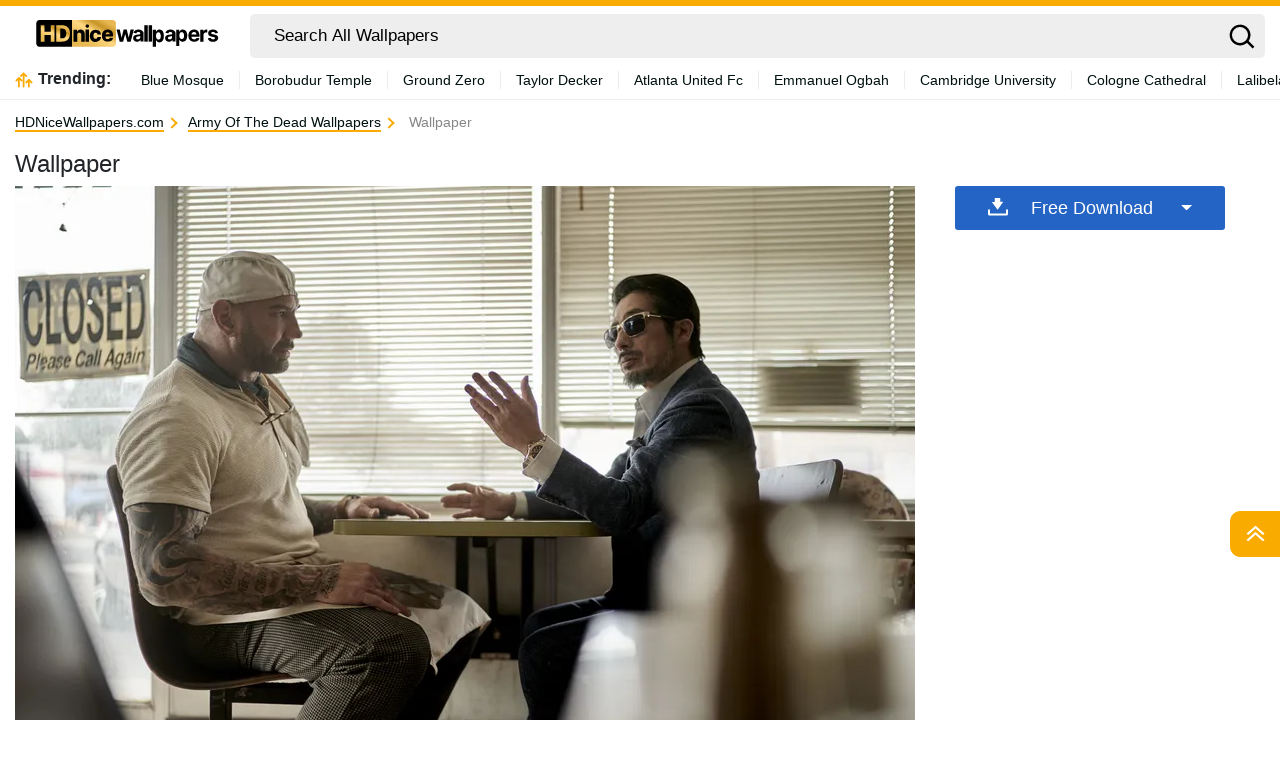

--- FILE ---
content_type: text/html; charset=UTF-8
request_url: https://hdnicewallpapers.com/wallpapers/mc05yyscvklne1dv.html
body_size: 31374
content:
<!DOCTYPE html>
<html  lang="en-US">

<head>
	<meta name='robots' content='index, follow, max-image-preview:large, max-snippet:-1, max-video-preview:-1' />

	<!-- This site is optimized with the Yoast SEO plugin v18.2 - https://yoast.com/wordpress/plugins/seo/ -->
	<title>Wallpaper - HDNiceWallpapers.com</title>
	<meta name="description" content="Download for your computer, tablet or mobile phone for FREE. 1080P, 2K, 4K, 5K HD that fit all your devices!" />
	<link rel="canonical" href="https://hdnicewallpapers.com/wallpapers/mc05yyscvklne1dv.html" />
	<meta property="og:locale" content="en_US" />
	<meta property="og:type" content="article" />
	<meta property="og:title" content="Wallpaper - HDNiceWallpapers.com" />
	<meta property="og:description" content="Download for your computer, tablet or mobile phone for FREE. 1080P, 2K, 4K, 5K HD that fit all your devices!" />
	<meta property="og:url" content="https://hdnicewallpapers.com/wallpapers/mc05yyscvklne1dv.html" />
	<meta property="og:site_name" content="HDNiceWallpapers.com" />
	<meta property="article:modified_time" content="2024-06-12T22:04:56+00:00" />
	<meta name="twitter:card" content="summary_large_image" />
	<script type="application/ld+json" class="yoast-schema-graph">{"@context":"https://schema.org","@graph":[{"@type":"Organization","@id":"https://hdnicewallpapers.com/#organization","name":"HDNiceWallpapers.com","url":"https://hdnicewallpapers.com/","sameAs":[],"logo":{"@type":"ImageObject","@id":"https://hdnicewallpapers.com/#logo","inLanguage":"en-US","url":"https://hdnicewallpapers.com/wp-content/uploads/2024/05/logo-black-02.png","contentUrl":"https://hdnicewallpapers.com/wp-content/uploads/2024/05/logo-black-02.png","width":211,"height":44,"caption":"HDNiceWallpapers.com"},"image":{"@id":"https://hdnicewallpapers.com/#logo"}},{"@type":"WebSite","@id":"https://hdnicewallpapers.com/#website","url":"https://hdnicewallpapers.com/","name":"HDNiceWallpapers.com","description":"","publisher":{"@id":"https://hdnicewallpapers.com/#organization"},"potentialAction":[{"@type":"SearchAction","target":{"@type":"EntryPoint","urlTemplate":"https://hdnicewallpapers.com/?s={search_term_string}"},"query-input":"required name=search_term_string"}],"inLanguage":"en-US"},{"@type":"WebPage","@id":"https://hdnicewallpapers.com/wallpapers/mc05yyscvklne1dv.html#webpage","url":"https://hdnicewallpapers.com/wallpapers/mc05yyscvklne1dv.html","name":"Wallpaper - HDNiceWallpapers.com","isPartOf":{"@id":"https://hdnicewallpapers.com/#website"},"datePublished":"2024-05-29T22:15:24+00:00","dateModified":"2024-06-12T22:04:56+00:00","description":"Download for your computer, tablet or mobile phone for FREE. 1080P, 2K, 4K, 5K HD that fit all your devices!","breadcrumb":{"@id":"https://hdnicewallpapers.com/wallpapers/mc05yyscvklne1dv.html#breadcrumb"},"inLanguage":"en-US","potentialAction":[{"@type":"ReadAction","target":["https://hdnicewallpapers.com/wallpapers/mc05yyscvklne1dv.html"]}]},{"@type":"BreadcrumbList","@id":"https://hdnicewallpapers.com/wallpapers/mc05yyscvklne1dv.html#breadcrumb","itemListElement":[{"@type":"ListItem","position":1,"name":"Home","item":"https://hdnicewallpapers.com/"},{"@type":"ListItem","position":2,"name":"Wallpapers","item":"https://hdnicewallpapers.com/wallpapers"},{"@type":"ListItem","position":3,"name":""}]},{"@type":"ImageObject","@id":"https://hdnicewallpapers.com/#/schema/image/c05yyscvklne1dv","name":"Download  Wallpaper","caption":" Wallpaper","description":" Wallpaper","license":"https://hdnicewallpapers.com/dmca","acquireLicensePage":"https://hdnicewallpapers.com/wallpapers/mc05yyscvklne1dv.html","contentUrl":"https://HDNiceWallpapers.com/images/hd/mc05yyscvklne1dv.jpg","thumbnail":{"@type":"ImageObject","url":"https://HDNiceWallpapers.com/images/thumbnail/mc05yyscvklne1dv.jpg"}}]}</script>
	<!-- / Yoast SEO plugin. -->


<link rel='dns-prefetch' href='//code.jquery.com' />
<link rel='dns-prefetch' href='//cdnjs.cloudflare.com' />
<link rel='dns-prefetch' href='//maxcdn.bootstrapcdn.com' />
<script type="text/javascript">
window._wpemojiSettings = {"baseUrl":"https:\/\/s.w.org\/images\/core\/emoji\/14.0.0\/72x72\/","ext":".png","svgUrl":"https:\/\/s.w.org\/images\/core\/emoji\/14.0.0\/svg\/","svgExt":".svg","source":{"concatemoji":"https:\/\/hdnicewallpapers.com\/wp-includes\/js\/wp-emoji-release.min.js?ver=6.2"}};
/*! This file is auto-generated */
!function(e,a,t){var n,r,o,i=a.createElement("canvas"),p=i.getContext&&i.getContext("2d");function s(e,t){p.clearRect(0,0,i.width,i.height),p.fillText(e,0,0);e=i.toDataURL();return p.clearRect(0,0,i.width,i.height),p.fillText(t,0,0),e===i.toDataURL()}function c(e){var t=a.createElement("script");t.src=e,t.defer=t.type="text/javascript",a.getElementsByTagName("head")[0].appendChild(t)}for(o=Array("flag","emoji"),t.supports={everything:!0,everythingExceptFlag:!0},r=0;r<o.length;r++)t.supports[o[r]]=function(e){if(p&&p.fillText)switch(p.textBaseline="top",p.font="600 32px Arial",e){case"flag":return s("\ud83c\udff3\ufe0f\u200d\u26a7\ufe0f","\ud83c\udff3\ufe0f\u200b\u26a7\ufe0f")?!1:!s("\ud83c\uddfa\ud83c\uddf3","\ud83c\uddfa\u200b\ud83c\uddf3")&&!s("\ud83c\udff4\udb40\udc67\udb40\udc62\udb40\udc65\udb40\udc6e\udb40\udc67\udb40\udc7f","\ud83c\udff4\u200b\udb40\udc67\u200b\udb40\udc62\u200b\udb40\udc65\u200b\udb40\udc6e\u200b\udb40\udc67\u200b\udb40\udc7f");case"emoji":return!s("\ud83e\udef1\ud83c\udffb\u200d\ud83e\udef2\ud83c\udfff","\ud83e\udef1\ud83c\udffb\u200b\ud83e\udef2\ud83c\udfff")}return!1}(o[r]),t.supports.everything=t.supports.everything&&t.supports[o[r]],"flag"!==o[r]&&(t.supports.everythingExceptFlag=t.supports.everythingExceptFlag&&t.supports[o[r]]);t.supports.everythingExceptFlag=t.supports.everythingExceptFlag&&!t.supports.flag,t.DOMReady=!1,t.readyCallback=function(){t.DOMReady=!0},t.supports.everything||(n=function(){t.readyCallback()},a.addEventListener?(a.addEventListener("DOMContentLoaded",n,!1),e.addEventListener("load",n,!1)):(e.attachEvent("onload",n),a.attachEvent("onreadystatechange",function(){"complete"===a.readyState&&t.readyCallback()})),(e=t.source||{}).concatemoji?c(e.concatemoji):e.wpemoji&&e.twemoji&&(c(e.twemoji),c(e.wpemoji)))}(window,document,window._wpemojiSettings);
</script>
<style type="text/css">
img.wp-smiley,
img.emoji {
	display: inline !important;
	border: none !important;
	box-shadow: none !important;
	height: 1em !important;
	width: 1em !important;
	margin: 0 0.07em !important;
	vertical-align: -0.1em !important;
	background: none !important;
	padding: 0 !important;
}
</style>
	<link rel='stylesheet' id='wp-block-library-css' href='https://hdnicewallpapers.com/wp-includes/css/dist/block-library/style.min.css?ver=6.2' type='text/css' media='all' />
<link rel='stylesheet' id='elasticpress-related-posts-block-css' href='https://hdnicewallpapers.com/wp-content/plugins/elasticpress/dist/css/related-posts-block-styles.min.css?ver=3.6.6' type='text/css' media='all' />
<link rel='stylesheet' id='classic-theme-styles-css' href='https://hdnicewallpapers.com/wp-includes/css/classic-themes.min.css?ver=6.2' type='text/css' media='all' />
<style id='global-styles-inline-css' type='text/css'>
body{--wp--preset--color--black: #000000;--wp--preset--color--cyan-bluish-gray: #abb8c3;--wp--preset--color--white: #ffffff;--wp--preset--color--pale-pink: #f78da7;--wp--preset--color--vivid-red: #cf2e2e;--wp--preset--color--luminous-vivid-orange: #ff6900;--wp--preset--color--luminous-vivid-amber: #fcb900;--wp--preset--color--light-green-cyan: #7bdcb5;--wp--preset--color--vivid-green-cyan: #00d084;--wp--preset--color--pale-cyan-blue: #8ed1fc;--wp--preset--color--vivid-cyan-blue: #0693e3;--wp--preset--color--vivid-purple: #9b51e0;--wp--preset--gradient--vivid-cyan-blue-to-vivid-purple: linear-gradient(135deg,rgba(6,147,227,1) 0%,rgb(155,81,224) 100%);--wp--preset--gradient--light-green-cyan-to-vivid-green-cyan: linear-gradient(135deg,rgb(122,220,180) 0%,rgb(0,208,130) 100%);--wp--preset--gradient--luminous-vivid-amber-to-luminous-vivid-orange: linear-gradient(135deg,rgba(252,185,0,1) 0%,rgba(255,105,0,1) 100%);--wp--preset--gradient--luminous-vivid-orange-to-vivid-red: linear-gradient(135deg,rgba(255,105,0,1) 0%,rgb(207,46,46) 100%);--wp--preset--gradient--very-light-gray-to-cyan-bluish-gray: linear-gradient(135deg,rgb(238,238,238) 0%,rgb(169,184,195) 100%);--wp--preset--gradient--cool-to-warm-spectrum: linear-gradient(135deg,rgb(74,234,220) 0%,rgb(151,120,209) 20%,rgb(207,42,186) 40%,rgb(238,44,130) 60%,rgb(251,105,98) 80%,rgb(254,248,76) 100%);--wp--preset--gradient--blush-light-purple: linear-gradient(135deg,rgb(255,206,236) 0%,rgb(152,150,240) 100%);--wp--preset--gradient--blush-bordeaux: linear-gradient(135deg,rgb(254,205,165) 0%,rgb(254,45,45) 50%,rgb(107,0,62) 100%);--wp--preset--gradient--luminous-dusk: linear-gradient(135deg,rgb(255,203,112) 0%,rgb(199,81,192) 50%,rgb(65,88,208) 100%);--wp--preset--gradient--pale-ocean: linear-gradient(135deg,rgb(255,245,203) 0%,rgb(182,227,212) 50%,rgb(51,167,181) 100%);--wp--preset--gradient--electric-grass: linear-gradient(135deg,rgb(202,248,128) 0%,rgb(113,206,126) 100%);--wp--preset--gradient--midnight: linear-gradient(135deg,rgb(2,3,129) 0%,rgb(40,116,252) 100%);--wp--preset--duotone--dark-grayscale: url('#wp-duotone-dark-grayscale');--wp--preset--duotone--grayscale: url('#wp-duotone-grayscale');--wp--preset--duotone--purple-yellow: url('#wp-duotone-purple-yellow');--wp--preset--duotone--blue-red: url('#wp-duotone-blue-red');--wp--preset--duotone--midnight: url('#wp-duotone-midnight');--wp--preset--duotone--magenta-yellow: url('#wp-duotone-magenta-yellow');--wp--preset--duotone--purple-green: url('#wp-duotone-purple-green');--wp--preset--duotone--blue-orange: url('#wp-duotone-blue-orange');--wp--preset--font-size--small: 13px;--wp--preset--font-size--medium: 20px;--wp--preset--font-size--large: 36px;--wp--preset--font-size--x-large: 42px;--wp--preset--spacing--20: 0.44rem;--wp--preset--spacing--30: 0.67rem;--wp--preset--spacing--40: 1rem;--wp--preset--spacing--50: 1.5rem;--wp--preset--spacing--60: 2.25rem;--wp--preset--spacing--70: 3.38rem;--wp--preset--spacing--80: 5.06rem;--wp--preset--shadow--natural: 6px 6px 9px rgba(0, 0, 0, 0.2);--wp--preset--shadow--deep: 12px 12px 50px rgba(0, 0, 0, 0.4);--wp--preset--shadow--sharp: 6px 6px 0px rgba(0, 0, 0, 0.2);--wp--preset--shadow--outlined: 6px 6px 0px -3px rgba(255, 255, 255, 1), 6px 6px rgba(0, 0, 0, 1);--wp--preset--shadow--crisp: 6px 6px 0px rgba(0, 0, 0, 1);}:where(.is-layout-flex){gap: 0.5em;}body .is-layout-flow > .alignleft{float: left;margin-inline-start: 0;margin-inline-end: 2em;}body .is-layout-flow > .alignright{float: right;margin-inline-start: 2em;margin-inline-end: 0;}body .is-layout-flow > .aligncenter{margin-left: auto !important;margin-right: auto !important;}body .is-layout-constrained > .alignleft{float: left;margin-inline-start: 0;margin-inline-end: 2em;}body .is-layout-constrained > .alignright{float: right;margin-inline-start: 2em;margin-inline-end: 0;}body .is-layout-constrained > .aligncenter{margin-left: auto !important;margin-right: auto !important;}body .is-layout-constrained > :where(:not(.alignleft):not(.alignright):not(.alignfull)){max-width: var(--wp--style--global--content-size);margin-left: auto !important;margin-right: auto !important;}body .is-layout-constrained > .alignwide{max-width: var(--wp--style--global--wide-size);}body .is-layout-flex{display: flex;}body .is-layout-flex{flex-wrap: wrap;align-items: center;}body .is-layout-flex > *{margin: 0;}:where(.wp-block-columns.is-layout-flex){gap: 2em;}.has-black-color{color: var(--wp--preset--color--black) !important;}.has-cyan-bluish-gray-color{color: var(--wp--preset--color--cyan-bluish-gray) !important;}.has-white-color{color: var(--wp--preset--color--white) !important;}.has-pale-pink-color{color: var(--wp--preset--color--pale-pink) !important;}.has-vivid-red-color{color: var(--wp--preset--color--vivid-red) !important;}.has-luminous-vivid-orange-color{color: var(--wp--preset--color--luminous-vivid-orange) !important;}.has-luminous-vivid-amber-color{color: var(--wp--preset--color--luminous-vivid-amber) !important;}.has-light-green-cyan-color{color: var(--wp--preset--color--light-green-cyan) !important;}.has-vivid-green-cyan-color{color: var(--wp--preset--color--vivid-green-cyan) !important;}.has-pale-cyan-blue-color{color: var(--wp--preset--color--pale-cyan-blue) !important;}.has-vivid-cyan-blue-color{color: var(--wp--preset--color--vivid-cyan-blue) !important;}.has-vivid-purple-color{color: var(--wp--preset--color--vivid-purple) !important;}.has-black-background-color{background-color: var(--wp--preset--color--black) !important;}.has-cyan-bluish-gray-background-color{background-color: var(--wp--preset--color--cyan-bluish-gray) !important;}.has-white-background-color{background-color: var(--wp--preset--color--white) !important;}.has-pale-pink-background-color{background-color: var(--wp--preset--color--pale-pink) !important;}.has-vivid-red-background-color{background-color: var(--wp--preset--color--vivid-red) !important;}.has-luminous-vivid-orange-background-color{background-color: var(--wp--preset--color--luminous-vivid-orange) !important;}.has-luminous-vivid-amber-background-color{background-color: var(--wp--preset--color--luminous-vivid-amber) !important;}.has-light-green-cyan-background-color{background-color: var(--wp--preset--color--light-green-cyan) !important;}.has-vivid-green-cyan-background-color{background-color: var(--wp--preset--color--vivid-green-cyan) !important;}.has-pale-cyan-blue-background-color{background-color: var(--wp--preset--color--pale-cyan-blue) !important;}.has-vivid-cyan-blue-background-color{background-color: var(--wp--preset--color--vivid-cyan-blue) !important;}.has-vivid-purple-background-color{background-color: var(--wp--preset--color--vivid-purple) !important;}.has-black-border-color{border-color: var(--wp--preset--color--black) !important;}.has-cyan-bluish-gray-border-color{border-color: var(--wp--preset--color--cyan-bluish-gray) !important;}.has-white-border-color{border-color: var(--wp--preset--color--white) !important;}.has-pale-pink-border-color{border-color: var(--wp--preset--color--pale-pink) !important;}.has-vivid-red-border-color{border-color: var(--wp--preset--color--vivid-red) !important;}.has-luminous-vivid-orange-border-color{border-color: var(--wp--preset--color--luminous-vivid-orange) !important;}.has-luminous-vivid-amber-border-color{border-color: var(--wp--preset--color--luminous-vivid-amber) !important;}.has-light-green-cyan-border-color{border-color: var(--wp--preset--color--light-green-cyan) !important;}.has-vivid-green-cyan-border-color{border-color: var(--wp--preset--color--vivid-green-cyan) !important;}.has-pale-cyan-blue-border-color{border-color: var(--wp--preset--color--pale-cyan-blue) !important;}.has-vivid-cyan-blue-border-color{border-color: var(--wp--preset--color--vivid-cyan-blue) !important;}.has-vivid-purple-border-color{border-color: var(--wp--preset--color--vivid-purple) !important;}.has-vivid-cyan-blue-to-vivid-purple-gradient-background{background: var(--wp--preset--gradient--vivid-cyan-blue-to-vivid-purple) !important;}.has-light-green-cyan-to-vivid-green-cyan-gradient-background{background: var(--wp--preset--gradient--light-green-cyan-to-vivid-green-cyan) !important;}.has-luminous-vivid-amber-to-luminous-vivid-orange-gradient-background{background: var(--wp--preset--gradient--luminous-vivid-amber-to-luminous-vivid-orange) !important;}.has-luminous-vivid-orange-to-vivid-red-gradient-background{background: var(--wp--preset--gradient--luminous-vivid-orange-to-vivid-red) !important;}.has-very-light-gray-to-cyan-bluish-gray-gradient-background{background: var(--wp--preset--gradient--very-light-gray-to-cyan-bluish-gray) !important;}.has-cool-to-warm-spectrum-gradient-background{background: var(--wp--preset--gradient--cool-to-warm-spectrum) !important;}.has-blush-light-purple-gradient-background{background: var(--wp--preset--gradient--blush-light-purple) !important;}.has-blush-bordeaux-gradient-background{background: var(--wp--preset--gradient--blush-bordeaux) !important;}.has-luminous-dusk-gradient-background{background: var(--wp--preset--gradient--luminous-dusk) !important;}.has-pale-ocean-gradient-background{background: var(--wp--preset--gradient--pale-ocean) !important;}.has-electric-grass-gradient-background{background: var(--wp--preset--gradient--electric-grass) !important;}.has-midnight-gradient-background{background: var(--wp--preset--gradient--midnight) !important;}.has-small-font-size{font-size: var(--wp--preset--font-size--small) !important;}.has-medium-font-size{font-size: var(--wp--preset--font-size--medium) !important;}.has-large-font-size{font-size: var(--wp--preset--font-size--large) !important;}.has-x-large-font-size{font-size: var(--wp--preset--font-size--x-large) !important;}
.wp-block-navigation a:where(:not(.wp-element-button)){color: inherit;}
:where(.wp-block-columns.is-layout-flex){gap: 2em;}
.wp-block-pullquote{font-size: 1.5em;line-height: 1.6;}
</style>
<link rel='stylesheet' id='bootstrap-css' href='//maxcdn.bootstrapcdn.com/bootstrap/4.5.2/css/bootstrap.min.css?ver=6.2' type='text/css' media='all' />
<link rel='stylesheet' id='jquery-ui-css' href='//code.jquery.com/ui/1.12.1/themes/base/jquery-ui.css?ver=6.2' type='text/css' media='all' />
<link rel='stylesheet' id='jquery-mobile-css' href='//code.jquery.com/mobile/1.4.5/jquery.mobile-1.4.5.min.css?ver=6.2' type='text/css' media='all' />
<link rel='stylesheet' id='isotope-css' href='//cdnjs.cloudflare.com/ajax/libs/jquery.isotope/3.0.6/isotope.pkgd.min.js?ver=6.2' type='text/css' media='all' />
<link rel='stylesheet' id='style-css' href='https://hdnicewallpapers.com/wp-content/themes/hdnicewallpapers.com/style.css?ver=1715107002' type='text/css' media='all' />
<link rel='stylesheet' id='elasticpress-autosuggest-css' href='https://hdnicewallpapers.com/wp-content/plugins/elasticpress/dist/css/autosuggest-styles.min.css?ver=3.6.6' type='text/css' media='all' />
<link rel="https://api.w.org/" href="https://hdnicewallpapers.com/wp-json/" /><link rel="alternate" type="application/json" href="https://hdnicewallpapers.com/wp-json/wp/v2/wallpapers/410775" /><link rel="EditURI" type="application/rsd+xml" title="RSD" href="https://hdnicewallpapers.com/xmlrpc.php?rsd" />
<link rel="wlwmanifest" type="application/wlwmanifest+xml" href="https://hdnicewallpapers.com/wp-includes/wlwmanifest.xml" />
<meta name="generator" content="WordPress 6.2" />
<link rel="alternate" type="application/json+oembed" href="https://hdnicewallpapers.com/wp-json/oembed/1.0/embed?url=https%3A%2F%2Fhdnicewallpapers.com%2Fwallpapers%2Fmc05yyscvklne1dv.html" />
<link rel="alternate" type="text/xml+oembed" href="https://hdnicewallpapers.com/wp-json/oembed/1.0/embed?url=https%3A%2F%2Fhdnicewallpapers.com%2Fwallpapers%2Fmc05yyscvklne1dv.html&#038;format=xml" />
<link rel="icon" href="https://hdnicewallpapers.com/wp-content/uploads/2024/05/icon-32x32-1.png" sizes="32x32" />
<link rel="icon" href="https://hdnicewallpapers.com/wp-content/uploads/2024/05/icon-32x32-1.png" sizes="192x192" />
<link rel="apple-touch-icon" href="https://hdnicewallpapers.com/wp-content/uploads/2024/05/icon-32x32-1.png" />
<meta name="msapplication-TileImage" content="https://hdnicewallpapers.com/wp-content/uploads/2024/05/icon-32x32-1.png" />
				<link rel="preload" media="(max-width:799px)" href="/images/high/mc05yyscvklne1dv.webp" as="image">
		<link rel="alternate" hreflang="en_US" href="https://hdnicewallpapers.com/wallpapers/mc05yyscvklne1dv.html" />	<!--
	<script async>!function(n){if(!window.cnx){window.cnx={},window.cnx.cmd=[];var t=n.createElement('iframe');t.src='javascript:false'; t.display='none',t.onload=function(){var n=t.contentWindow.document,c=n.createElement('script');c.src='//cd.connatix.com/connatix.player.js?cid=bdab4eec-ee37-4cb6-bfcf-619b8ba22d32',c.setAttribute('async','1'),c.setAttribute('type','text/javascript'),n.body.appendChild(c)},n.head.appendChild(t)}}(document);</script>
-->
			<link rel="preload" href="https://fonts.googleapis.com/css2?family=Roboto:wght@400;700&display=swap">
	<link rel="icon" href="https://hdnicewallpapers.com/wp-content/themes/hdnicewallpapers.com/src/fav-icon.svg" >
	<meta charset="UTF-8">
	<meta name="viewport" content="width=device-width, initial-scale=1.0">

<!-- 	<script src="https://www.google.com/recaptcha/enterprise.js?render="></script> -->
	<script type="text/javascript">
		var ajax_url = 'https://hdnicewallpapers.com/wp-admin/admin-ajax.php';
	</script>
	<script async data-id="101452147" src="//static.getclicky.com/js"></script>
	<script async src="https://pagead2.googlesyndication.com/pagead/js/adsbygoogle.js?client=ca-pub-1642753733521186"
     crossorigin="anonymous"></script>
</head>
		
<body
	  class="wallpapers-template-default single single-wallpapers postid-410775">
<!-- Google Tag Manager (noscript) -->
<!-- End Google Tag Manager (noscript) -->	
<svg width="0" height="0" class="hidden">
  <symbol xmlns="http://www.w3.org/2000/svg" viewBox="0 0 36 36" id="all-articles-icon">
	<path d="M18 36a18 18 0 1118-18 18.022 18.022 0 01-18 18zm0-33.335A15.335 15.335 0 1033.335 18 15.352 15.352 0 0018 2.665zM8 22h20v2H8v-2zm0-5h20v2H8v-2zm0-5h13v2H8v-2z" fill="#29ab88" fill-rule="evenodd"></path>
  </symbol>
  <symbol xmlns="http://www.w3.org/2000/svg" viewBox="0 0 13 8" id="arrow-down">
	<path d="M6.5 4.784L10.731.5l1.592 1.611L6.5 8.007l-5.822-5.9L2.269.5z" fill-rule="evenodd"></path>
  </symbol>
  <symbol xmlns="http://www.w3.org/2000/svg" viewBox="0 0 10 16" id="arrow-right">
	<path d="M2.35 15.485L.513 13.658 6.2 8 .513 2.341 2.35.514 9.874 8z" fill="#2464c4" fill-rule="evenodd"></path>
  </symbol>
  <symbol xmlns="http://www.w3.org/2000/svg" viewBox="0 0 18 13" id="back-to-top">
	<path d="M18 12.878L9 5.632l-9 7.246v-4.76l9-8 9 8v4.76z" fill="#fff" fill-rule="evenodd"></path>
  </symbol>
	  <symbol xmlns="http://www.w3.org/2000/svg" viewBox="0 0 15 15" id="close-icon">
	<path d="M14.619 1.275L8.892 7l5.726 5.726L13.347 14 7.62 8.274 1.894 14 .622 12.728 6.348 7 .622 1.275 1.894 0 7.62 5.729 13.347 0z" fill="#010101" fill-rule="evenodd"></path>
  </symbol>
	  <symbol xmlns="http://www.w3.org/2000/svg" viewBox="0 0 15 15" id="close-icon-white">
	<path d="M14.619 1.275L8.892 7l5.726 5.726L13.347 14 7.62 8.274 1.894 14 .622 12.728 6.348 7 .622 1.275 1.894 0 7.62 5.729 13.347 0z" fill="#FFFFFF" fill-rule="evenodd"></path>
  </symbol>
  <symbol xmlns="http://www.w3.org/2000/svg" viewBox="0 0 25 22" id="coffee-icon">
	<path d="M10.329 13.1a.736.736 0 001.042-.036c.278-.3.927-.785.629-1.064-1.264-1.182-1.086-3.641 0-5 1.474-1.843 1.891-4.231 0-6a1.822 1.822 0 00-1.707.212.74.74 0 00.036 1.045c1.135 1.062 1.11 2.44-.052 3.894a5.967 5.967 0 00-1.252 3.512 4.452 4.452 0 001.304 3.437zM25 11.565V13a3.666 3.666 0 01-4 4h-1a7.04 7.04 0 01-7 5H7a6.681 6.681 0 01-7-7l.006-8.388A.91.91 0 011 6h4c.96-1.463 1.388-2.747.323-3.744a.741.741 0 01-.036-1.045A1.834 1.834 0 017 1c1.89 1.768 1.473 4.156 0 6-1.087 1.359-1.264 3.818 0 5 .3.279-.358.765-.635 1.064a.736.736 0 01-1.042.036 4.452 4.452 0 01-1.3-3.437C4.038 8.868 3.679 8.719 4 8H2v7c0 1.886 1.966 5.032 4.7 5.1C8 20 10.825 20 13 20c1.406 0 5-2.056 5-5V8h-3a1.265 1.265 0 01-1-1 1.265 1.265 0 011-1h4a1.265 1.265 0 011 1v1l1.322-.121A3.685 3.685 0 0125 11.565zM23 12a1.873 1.873 0 00-2-2h-1v5l1.322.191C22.536 15.19 23 14.217 23 13v-1z" fill="#2464c4" fill-rule="evenodd"></path>
  </symbol>
  <symbol xmlns="http://www.w3.org/2000/svg" viewBox="0 0 23 21" id="display-fixed-icon">
	<path d="M15 19v-5h5v5h-5zm0-11h5v5h-5V8zm0-6h5v5h-5V2zM9 14h5v5H9v-5zm0-6h5v5H9V8zm0-6h5v5H9V2zM3 14h5v5H3v-5zm0-6h5v5H3V8zm0-6h5v5H3V2z" class="toggle-buttons" fill-rule="evenodd"></path>
  </symbol>
  <symbol xmlns="http://www.w3.org/2000/svg" viewBox="0 0 23 21" id="display-mosaic-icon">
	<path d="M9 19v-5h11v5H9zm6-11h5v5h-5V8zM9 2h11v5H9V2zM3 2h5v5H3V2zm11 11H3V8h11v5zm-6 6H3v-5h5v5z" class="toggle-buttons" fill-rule="evenodd"></path>
  </symbol>
  <symbol xmlns="http://www.w3.org/2000/svg" viewBox="0 0 20 19" id="download">
	<path d="M18.61 19H1.39A1.436 1.436 0 010 17.522v-4.513L2 13v4h16v-4l2 .009v4.513A1.436 1.436 0 0118.61 19zm-8.7-6.145a.444.444 0 01-.67-.04L4.267 6.068s-.677-.583.057-.583h2.507V.346S6.731 0 7.306 0h4.528a.326.326 0 01.4.293v5.044h2.314c.891 0 .22.61.22.61s-4.379 6.434-4.854 6.909z" fill="#fff" fill-rule="evenodd"></path>
  </symbol>
	  <symbol xmlns="http://www.w3.org/2000/svg" viewBox="0 0 28 24" id="dropbox-icon">
	<path d="M14 5.125L7.5 9.251l6.5 4.128-6.5 4.126L1 13.379l6.5-4.128L1 5.125 7.5 1zM7.482 18.874l6.5-4.127 6.5 4.127L13.98 23zM14 13.379l6.5-4.127L14 5.125 20.5 1 27 5.125l-6.5 4.126 6.5 4.128-6.5 4.127z" fill="#fff" fill-rule="evenodd"></path>
  </symbol>
  <symbol xmlns="http://www.w3.org/2000/svg" viewBox="0 0 18 18" id="edit-icon">
	<path d="M1.053 12.972S.282 14.719-1 18c3.355-.759 5.508-1.436 5.508-1.436l1.253-1.3-3.456-3.594zm2.116-2.2l3.455 3.591L14.4 6.284l-3.457-3.591zM13.535 0l-1.728 1.8 3.456 3.59 1.728-1.8z" fill="#fff" fill-rule="evenodd"></path>
  </symbol>
  <symbol xmlns="http://www.w3.org/2000/svg" viewBox="0 0 20 20" id="facebook-icon">
	<path d="M11.325 18.011v-7.766h2.617l.392-3.027h-3.01V5.286a1.257 1.257 0 011.5-1.473h1.609V1.106a21.63 21.63 0 00-2.34-.118 3.653 3.653 0 00-3.908 4V7.22H5.561v3.027h2.623v7.763h3.141z" fill="#fff" fill-rule="evenodd"></path>
  </symbol>
	<symbol xmlns="http://www.w3.org/2000/svg" viewBox="0 0 25 22" id="favorites-icon">
	<path d="M20.434 13.161l-6.942 6.647a.706.706 0 01-.982 0l-6.952-6.67a3.732 3.732 0 01-.306-.287c-.13-.134-.336-.375-.619-.725a9.588 9.588 0 01-.758-1.079 6.746 6.746 0 01-.6-1.341 4.807 4.807 0 01-.263-1.529 5.062 5.062 0 011.419-3.81 5.381 5.381 0 013.912-1.373 4.433 4.433 0 011.41.239 5.681 5.681 0 011.337.642q.617.4 1.064.759a10.7 10.7 0 01.846.754 10.342 10.342 0 01.848-.753q.446-.355 1.064-.759a5.685 5.685 0 011.337-.642 4.434 4.434 0 011.41-.239 5.381 5.381 0 013.912 1.373 5.068 5.068 0 011.414 3.809q0 2.448-2.551 4.984zM17 4.878c-.683 0-2.2 1.574-4 3.362-2.141-2.113-4.742-4.351-7-2.34-2.746 3.032 2.23 7.1 1.791 6.747l4.866 4.668a.494.494 0 00.687 0l4.856-4.653c1.191-1.184 2.737-2.568 2.8-3.709.094-1.796-.34-4.095-4-4.075z" fill="#2464c4" fill-rule="evenodd"></path>
  </symbol>
  <symbol xmlns="http://www.w3.org/2000/svg" viewBox="0 0 28 24" id="google-drive-icon">
	<path d="M13 9L5 21l-3.011-5.839L9 3zm13 6h-8L10.1 1.99h7.515zm-1 1l-3.734 6-14.844-.01L10 16h15z" fill="#fff" fill-rule="evenodd"></path>
  </symbol>
  <symbol xmlns="http://www.w3.org/2000/svg" viewBox="0 0 25.48 26" id="google-icon">
	<path d="M25.48 13.29a11.59 11.59 0 00-.27-2.66H13v4.83h7.16a6.35 6.35 0 01-2.65 4.24v.16l3.86 3h.27a12.71 12.71 0 003.87-9.56" fill="#4285f4"></path>
	<path d="M13 26a12.36 12.36 0 008.61-3.15l-4.1-3.15A7.74 7.74 0 0113 21a7.83 7.83 0 01-7.4-5.41h-.15L1.44 18.7l-.05.15A13 13 0 0013 26" fill="#34a853"></path>
	<path d="M5.6 15.57A8.05 8.05 0 015.17 13a8.44 8.44 0 01.42-2.57v-.17L1.52 7.1l-.13.07a12.94 12.94 0 000 11.67l4.21-3.27" fill="#fbbc05"></path>
	<path d="M13 5.03a7.18 7.18 0 015 1.94l3.74-3.59A12.53 12.53 0 0013 0 13 13 0 001.39 7.17l4.2 3.26A7.86 7.86 0 0113 5.03" fill="#eb4335"></path>
  </symbol>
  <symbol xmlns="http://www.w3.org/2000/svg" viewBox="0 0 20 17" id="heart-blue">
	<path d="M10 16.85a.682.682 0 01-.491-.195l-6.951-6.547a3.7 3.7 0 01-.306-.282q-.2-.2-.619-.712a9.421 9.421 0 01-.758-1.06 6.561 6.561 0 01-.6-1.316 4.641 4.641 0 01-.263-1.5A4.919 4.919 0 011.431 1.5 5.441 5.441 0 015.343.15a4.506 4.506 0 011.41.235 5.726 5.726 0 011.337.63q.617.4 1.064.746A10.634 10.634 0 0110 2.5a10.3 10.3 0 01.848-.739q.446-.349 1.064-.746a5.727 5.727 0 011.336-.63A4.508 4.508 0 0114.659.15a5.441 5.441 0 013.912 1.35 4.925 4.925 0 011.414 3.739q0 2.4-2.551 4.892l-6.942 6.525a.682.682 0 01-.492.194z" fill="#2464c4" fill-rule="evenodd"></path>
  </symbol>
  <symbol xmlns="http://www.w3.org/2000/svg" viewBox="0 0 16 13" id="image-icon">
	<path d="M16 11.018A2 2 0 0114 13H2a2 2 0 01-2-2V2a2 2 0 012-2h12a2 2 0 012 2v9.018zM1 10a2.21 2.21 0 002.23 2H13a1.986 1.986 0 001.518-.711L13 9.051s-.823-2.089-2 0c-.281.368-.885 1.72-2 0-2.115-2.908-3-3.932-3-3.932s0-.972-2 .981c-1.026 1-2.19 2.147-3 2.945V10zm14-7a2.21 2.21 0 00-2.23-2H3a2 2 0 00-2 2v4.085l4-3.932s.977-.707 2 .983a35.228 35.228 0 003 3.932s-.147.482 1-.983c1.353-1.729 2.184.434 4 2.944V3zm-5 1a1 1 0 111-1 1 1 0 01-1 1z" fill="#fff" fill-rule="evenodd"></path>
  </symbol>
	  <symbol xmlns="http://www.w3.org/2000/svg" viewBox="0 0 19 19" id="link-arrow-icon">
	<path d="M11 19v-8h8v8h-8zm7-7h-6v6h6v-6zM11 0h8v8h-8V0zm1 7h6V1h-6v6zM0 11h8v8H0v-8zm1 7h6v-6H1v6zM0 0h8v8H0V0zm1 7h6V1H1v6z" fill="#010101" fill-rule="evenodd"></path>
  </symbol>
  <symbol xmlns="http://www.w3.org/2000/svg" viewBox="0 0 20 20" id="link-icon">
	<path d="M7.917 17.8a4.058 4.058 0 01-5.74-5.737L6.242 8a4.067 4.067 0 015.74 0c.042.042.084.084.123.129.026.023.045.039.071.064a.962.962 0 01.158.21.132.132 0 01.013.023.971.971 0 01-1.322 1.306 1.893 1.893 0 01-.417-.362 2.107 2.107 0 00-2.986-.006L3.55 13.437a2.111 2.111 0 000 2.99 2.111 2.111 0 002.99 0l2.45-2.45a3.174 3.174 0 002.712.036L7.917 17.8zM17.8 7.917l-4.066 4.066a4.061 4.061 0 01-5.74 0c-.042-.042-.084-.084-.123-.129a.615.615 0 01-.068-.065.972.972 0 01-.158-.21.151.151 0 01-.013-.023.971.971 0 011.322-1.306 1.887 1.887 0 01.417.362 2.107 2.107 0 002.986.007l4.072-4.072a2.111 2.111 0 000-2.99 2.111 2.111 0 00-2.99 0L11 6a3.185 3.185 0 00-2.712-.036l3.782-3.785a4.055 4.055 0 115.73 5.738z" fill="#fff" fill-rule="evenodd"></path>
  </symbol>
  <symbol xmlns="http://www.w3.org/2000/svg" viewBox="0 0 19 19" id="menu-icon">
	<path d="M11 19v-8h8v8h-8zm7-7h-6v6h6v-6zM11 0h8v8h-8V0zm1 7h6V1h-6v6zM0 11h8v8H0v-8zm1 7h6v-6H1v6zM0 0h8v8H0V0zm1 7h6V1H1v6z" fill="#010101" fill-rule="evenodd"></path>
  </symbol>
  <symbol xmlns="http://www.w3.org/2000/svg" viewBox="0 0 20 20" id="more-icon">
	<path d="M16.813 12.5a2 2 0 112-2 2 2 0 01-2 2zM10 12.5a2 2 0 112-2 2 2 0 01-2 2zm-6.812 0a2 2 0 112-2 2 2 0 01-2 2z" fill="#fff" fill-rule="evenodd"></path>
  </symbol>
	  <symbol xmlns="http://www.w3.org/2000/svg" viewBox="0 0 18 22" id="pending-icon">
	<path d="M12.72 12.7c1.186.658 3.28 2.255 3.28 4.3v2h1v2H0v-2h1v-2c0-2.045 2.094-3.646 3.28-4.308.777-.4 2.15-1.069 2.053-2.187-.03-.345-.36-.9-1.745-1.617A6.322 6.322 0 011 3V2H0V0h17v2h-1v1a7 7 0 01-3.591 5.893c-1.388.713-1.715 1.273-1.744 1.617-.093 1.117 1.463 1.842 2.055 2.19zM9 10c.138-1.583 2.171-2.129 2.765-2.434C13.9 6.621 14 3.032 14 3V2H3v1a5.245 5.245 0 002.235 4.565C5.828 7.87 7.862 8.42 8 10c.238 2.716-2.348 3.465-3.029 4A3.7 3.7 0 003 17v2h11v-2c0-1.074-.593-2.041-1.967-3-.774-.475-3.271-1.28-3.033-4zm4.014 7.991h-9.03v-1h9.03v1zM7 7a4.586 4.586 0 01-3-3h9a5.049 5.049 0 01-3 3c-.92.807-2.482.315-3 0z" fill="#fff" fill-rule="evenodd"></path>
  </symbol>
  <symbol xmlns="http://www.w3.org/2000/svg" viewBox="0 0 20 20" id="pin-icon">
	<path d="M10.379 2.141C5.8 2.141 3.5 5.383 3.5 8.087a3.655 3.655 0 001.972 3.635.332.332 0 00.482-.238c.046-.167.146-.584.194-.764a.459.459 0 00-.139-.53 2.723 2.723 0 01-.636-1.867 4.535 4.535 0 014.742-4.558c2.586 0 4.007 1.562 4.007 3.647 0 2.745-1.229 5.061-3.053 5.061a1.478 1.478 0 01-1.52-1.834 20.22 20.22 0 00.85-3.378A1.28 1.28 0 009.1 5.833c-1.03 0-1.857 1.054-1.857 2.464A3.633 3.633 0 007.549 9.8L6.31 14.989a10.527 10.527 0 00-.028 3.611.128.128 0 00.229.055 10.118 10.118 0 001.738-3.115c.118-.423.677-2.616.677-2.616a2.769 2.769 0 002.352 1.186c3.1 0 5.2-2.789 5.2-6.522-.003-2.818-2.422-5.447-6.099-5.447z" fill="#fff" fill-rule="evenodd"></path>
  </symbol>
  <symbol xmlns="http://www.w3.org/2000/svg" viewBox="0 0 36 36" width="36" height="36" id="popular_icon">
	<path d="M18.5 34.044a19.914 19.914 0 01-3.037-.251A10.341 10.341 0 018.6 36a21.609 21.609 0 01-6.678-1.156 1.394 1.394 0 01.018-2.618c2.5-.871 3.261-2.306 3.488-3.2a16.336 16.336 0 01-5.382-12C.051 7.634 8.327 0 18.5 0s18.449 7.634 18.449 17.02S28.673 34.044 18.5 34.044zm0-31.525c-8.666 0-15.716 6.505-15.716 14.5a14.035 14.035 0 005.5 11 8.254 8.254 0 01-.209 3c-.127-.081-.265-.146-.39-.23A6.9 6.9 0 016.04 33.01a15.477 15.477 0 003.371.171 3.783 3.783 0 001.439.119 4.721 4.721 0 001.8-.9 11.759 11.759 0 001.719-1.4 16.865 16.865 0 004.131.525c8.666 0 15.716-6.505 15.716-14.5S27.166 2.519 18.5 2.519zm5.729 16.638l.791 4.68a1.4 1.4 0 01-.544 1.357 1.349 1.349 0 01-1.439.105L18.9 23.09l-4.144 2.21a1.35 1.35 0 01-1.439-.105 1.4 1.4 0 01-.544-1.357l.791-4.68-3.35-3.315a1.4 1.4 0 01-.346-1.422 1.373 1.373 0 011.1-.944l4.63-.683 2.07-4.258a1.358 1.358 0 012.451 0l2.07 4.258 4.63.683a1.373 1.373 0 011.1.944 1.4 1.4 0 01-.346 1.422zm-3.141-3.723a1.367 1.367 0 01-1.029-.759L18.9 12.283l-1.163 2.392a1.367 1.367 0 01-1.029.759l-2.6.383 1.882 1.862a1.4 1.4 0 01.393 1.228l-.444 2.629 2.326-1.241a1.348 1.348 0 011.272 0l2.326 1.241-.444-2.629a1.4 1.4 0 01.393-1.228l1.881-1.862z" fill="#e35e71" fill-rule="evenodd"/>
  </symbol>
  <symbol xmlns="http://www.w3.org/2000/svg" viewBox="0 0 20 20" id="pw_hide">
	<path d="M16.971 10.025a3.875 3.875 0 011.764 2.519s-.735 2.512-1.282 1.013a4.182 4.182 0 00-1.71-2.483 10.535 10.535 0 01-2.133 1.215 3.744 3.744 0 01.214 2.772s-1.979 1.865-1.746.266a3.907 3.907 0 00-.147-2.514A8.664 8.664 0 0110 13a6.9 6.9 0 01-.9-.081 3.594 3.594 0 01-1.178 2.071s-2.555.617-1.566-.547a3.656 3.656 0 001.107-1.9 12.2 12.2 0 01-2.228-1.008 3.72 3.72 0 01-2.072 1.856S.7 12.982 2.042 12.26a3.9 3.9 0 001.894-1.583A7.446 7.446 0 011 7a9.625 9.625 0 01.6-1.071C3.17 7.863 7.2 11 10 11c3.395.218 7.106-3.546 8.473-5.258A7.677 7.677 0 0119 7a6.784 6.784 0 01-2.029 3.025z" fill="#cdcdcd" fill-rule="evenodd"></path>
  </symbol>
  <symbol xmlns="http://www.w3.org/2000/svg" viewBox="0 0 20 20" id="pw_show">
	<path d="M10 16c-3.8 0-8.437-3.5-9-6 0 0 2.673-6 9-6 3.14 0 7.673 1.589 9 6-.173 1.411-3.765 6.089-9 6zm0-11c-4.536-.312-7 5-7 5 .617 1.583 3.677 5 7 5 4.081.262 6.63-4.241 7-5-2.177-4.228-4.253-5-7-5zm.5 9A3.775 3.775 0 017 10a4.544 4.544 0 01.061-.7 1.141 1.141 0 001.095.852 1.156 1.156 0 100-2.312 1.136 1.136 0 00-.729.279A3.46 3.46 0 0110.5 6a3.775 3.775 0 013.5 4 3.775 3.775 0 01-3.5 4z" fill="#cdcdcd" fill-rule="evenodd"></path>
  </symbol>
  <symbol xmlns="http://www.w3.org/2000/svg" viewBox="0 0 28 22" id="refine-color-icon">
	<path d="M3.7 4.987c-.827 0-.7-.017-.7.913v11.2c0 .928-.128.912.7.912h20.591c.826 0 .7.016.7-.912V5.9c0-.928.128-.912-.7-.912H3.7zM22.985 16H5V7h17.985v9z" fill="#888" fill-rule="evenodd"></path>
  </symbol>
  <symbol xmlns="http://www.w3.org/2000/svg" viewBox="0 0 24 22" id="refine-horizontal-icon">
	<path d="M20.574 5.433L17.4 8.611l1.271 1.271a.962.962 0 01-.118 1.4l-1.8 1.8-1.279-1.282c-1.48 1.473-5.1 5.073-6.342 6.345a3.426 3.426 0 01-2.542 1.272 9.275 9.275 0 00-1.907.636l-1.271-1.272s.467-.29.636-1.907c-.255-1.405 1.271-2.543 1.271-2.543l6.353-6.353L10.4 6.7l1.911-1.9a1.019 1.019 0 011.271 0l1.271 1.271 3.178-3.181c1-.772 1.271 0 1.271 0l1.271 1.271a.919.919 0 01.001 1.272zM6.59 15.6l-.636 1.91 1.907-.636 6.347-6.347-1.268-1.274z" fill="#010101" fill-rule="evenodd"></path>
  </symbol>
  <symbol xmlns="http://www.w3.org/2000/svg" viewBox="0 0 24 22" id="refine-icon">
	<path d="M18.859 16a3.981 3.981 0 01-7.717 0H2v-2h9.142a3.981 3.981 0 017.717 0H22v2h-3.141zM15 13a2 2 0 102 2 2 2 0 00-2-2zM9 9a3.991 3.991 0 01-3.859-3H2V4h3.141a3.981 3.981 0 017.717 0H22v2h-9.141A3.991 3.991 0 019 9zm0-6a2 2 0 102 2 2 2 0 00-2-2z" fill="#010101" fill-rule="evenodd"></path>
  </symbol>
  <symbol xmlns="http://www.w3.org/2000/svg" viewBox="0 0 24 22" id="refine-orientation-icon">
	<path d="M17.128 2.3a9.5 9.5 0 015.446 7.685H24A11.2 11.2 0 0012.645 0c-.214 0-.418.018-.632.032l3.625 3.465zM11 1a1.437 1.437 0 00-2 0L2.38 7.449C1.832 7.992 3.452 9.457 4 10l10 10c.538.536 1.075 1.119 1.622.575L22 15c1.458-1.459.571-2.48 0-3zm4.131 18.015L4.006 8.11l5.889-5.775 11.263 11zm-7.038-.3a9.568 9.568 0 01-5.667-7.706H1A11.2 11.2 0 0012.355 21c.214 0 .418-.018.632-.032L9.362 17.5z" fill="#010101" fill-rule="evenodd"></path>
  </symbol>
  <symbol xmlns="http://www.w3.org/2000/svg" viewBox="0 0 28 22" id="refine-panoramic-icon">
	<path d="M27.989 18.1c0 .928.128.912-.7.912l-6.592-1H8.7a.734.734 0 01-.2-.034.734.734 0 01-.2.034l-7.592 1c-.826 0-.7.016-.7-.912V4.9C0 3.97-.127 3.987.7 3.987l7.592 1h12c.157 0 .271 0 .367.007.015 0 .025-.007.041-.007l6.592-1c.826 0 .7.984.7 1.912V18.1zM7.985 7L2 6v11l5.981-1V7zm12 0H9v9h10.985V7zm6-1L21 7v9l4.981 1V6z" fill="#888" fill-rule="evenodd"></path>
  </symbol>
  <symbol xmlns="http://www.w3.org/2000/svg" viewBox="0 0 24 22" id="refine-size-icon">
	<path d="M22.8 19.074c0 .925.125.908-.682.908H2c-.807 0-.682.016-.682-.908V2.927C1.313 2 1.188 2.018 2 2.018h20.119c.807 0 .682-.016.682.908v16.148zM21.241 3.558H2.873v14.884h18.368V3.558zM7.973 10.014h8.054L16.008 8l2.653 2.013H19v.26l1 .756-1 .752V12h-.283l-2.653 2-.019-2h-8.09l-.019 2L4 11.031 7.992 8z" fill="#010101" fill-rule="evenodd"></path>
  </symbol>
  <symbol xmlns="http://www.w3.org/2000/svg" viewBox="0 0 28 22" id="refine-square-icon">
	<path d="M23.013 2.7c0-.826.016-.7-.912-.7H5.9c-.928 0-.912-.128-.912.7v15.591c0 .826-.016.7.912.7h16.2c.928 0 .912.128.912-.7V2.7zM7 16.985V4h14v12.985H7z" fill="#888" fill-rule="evenodd"></path>
  </symbol>
  <symbol xmlns="http://www.w3.org/2000/svg" viewBox="0 0 28 22" id="refine-vertical-icon">
	<path d="M21.013.7c0-.826.016-.7-.912-.7H8.9c-.93 0-.914-.127-.914.7v20.591c0 .826-.016.7.912.7H20.1c.928 0 .912.128.912-.7V.7zM10 19.985V2h9v17.985h-9z" fill="#888" fill-rule="evenodd"></path>
  </symbol>
  <symbol xmlns="http://www.w3.org/2000/svg" viewBox="0 0 19 21" id="search-desktop">
	<path d="M18.673 19.132l-1.578 1.213-4.463-5.83a7.99 7.99 0 111.473-1.35zM8 1a7 7 0 107.01 7A7.005 7.005 0 008 1z" fill="#010101" fill-rule="evenodd"></path>
  </symbol>
  <symbol xmlns="http://www.w3.org/2000/svg" viewBox="0 0 25 22" id="search-mobile">
	<path d="M23.076 14.087h-1.715a7.494 7.494 0 01-.373.89l1.2 1.217a.911.911 0 010 1.313l-2.873 2.907a.98.98 0 01-1.3 0l-1.2-1.217c-.278.141-.557.236-.88.377v1.735a1.3 1.3 0 01-1.019.7h-4.024a.935.935 0 01-.925-.936v-1.731a7.331 7.331 0 01-.88-.377l-1.2 1.217a.891.891 0 01-1.3 0l-2.873-2.906a.911.911 0 010-1.313l1.2-1.217c-.139-.282-.233-.563-.373-.89H2.924A.935.935 0 012 12.919V8.845a.935.935 0 01.925-.936h1.71a7.483 7.483 0 01.373-.89L3.8 5.8a.911.911 0 010-1.313l2.877-2.906a.885.885 0 011.3 0L9.178 2.8c.278-.141.557-.236.88-.377v-1.5a.935.935 0 01.925-.936h4.027a.935.935 0 01.925.936v1.73a7.325 7.325 0 01.88.377l1.2-1.217a.886.886 0 011.3 0l2.872 2.907a.921.921 0 010 1.313l-1.2 1.217c.139.282.233.563.373.89h1.715a.942.942 0 01.925.936v4.075a.935.935 0 01-.924.936zm-1.118-4.211h-1.437a.9.9 0 01-.88-.7 7.1 7.1 0 00-.7-1.735 1.011 1.011 0 01.139-1.127l1.02-1.035-1.572-1.595-1.019 1.031a.9.9 0 01-1.113.141 6.083 6.083 0 00-1.715-.7.9.9 0 01-.7-.89V1.808h-2.218v1.454a.9.9 0 01-.7.89 6.928 6.928 0 00-1.715.7.981.981 0 01-1.113-.141L7.22 3.684 5.645 5.279 6.664 6.31A.924.924 0 016.8 7.436a6.24 6.24 0 00-.7 1.735.9.9 0 01-.88.7H3.791v2.248h1.436a.9.9 0 01.88.7 7.108 7.108 0 00.7 1.735 1.011 1.011 0 01-.139 1.127l-1.023 1.04 1.575 1.595 1.019-1.031a.9.9 0 011.113-.141 6.085 6.085 0 001.715.7.9.9 0 01.7.89v1.454h2.222v-1.45a.9.9 0 01.7-.89 6.923 6.923 0 001.715-.7.981.981 0 011.113.141l1.019 1.031 1.564-1.599-1.015-1.031a.924.924 0 01-.139-1.126 6.243 6.243 0 00.7-1.735.9.9 0 01.88-.7h1.436V9.876zm-9.077 6.182a5.084 5.084 0 115-5.06 5.038 5.038 0 01-5 5.06zm0-8.295A3.235 3.235 0 1016.077 11a3.223 3.223 0 00-3.196-3.237z" fill="#2464c4" fill-rule="evenodd"></path>
  </symbol>
  <symbol xmlns="http://www.w3.org/2000/svg" viewBox="0 0 26 25" id="settings-icon">
	<path d="M25.477 22.737L23.72 24.5l-5.7-5.708a10.406 10.406 0 111.65-1.872zM11 3a8 8 0 108 8 8 8 0 00-8-8z" fill="#010101" fill-rule="evenodd"></path>
  </symbol>
  <symbol xmlns="http://www.w3.org/2000/svg" viewBox="0 0 28 24" id="tag-icon">
	<path d="M26 16.168a5.987 5.987 0 01-11.39 2.591l-3.41 3.41L2 12.968 12.683 2.284l6.089-.466 3.536.042.042 3.54-.392 5.127A5.982 5.982 0 0126 16.168zM20.462 3.706L18.2 3.365l-4.849.371-9.232 9.232 7.081 7.081 2.9-2.9a5.9 5.9 0 015.9-6.981c.164 0 .317.035.478.048l.322-4.248zM23 15h-2v-2h-2v2h-2v2h2v2h2v-2h2v-2zm-6.234-5.768a1.858 1.858 0 01-1.313-.539 1.837 1.837 0 010-2.608 1.869 1.869 0 012.062-.385 1.61 1.61 0 01.949.942 1.837 1.837 0 01-.385 2.048 1.858 1.858 0 01-1.313.542z" fill="#fff" fill-rule="evenodd"></path>
  </symbol>
  <symbol xmlns="http://www.w3.org/2000/svg" viewBox="0 0 36 36" id="trending-icon">
	<path d="M18 36a18.013 18.013 0 01-15.773-9.34l1.712-2.568.019.049 5.353-7.659a1.334 1.334 0 011.912-.289l7.3 5.675 5.664-7.748-4.062.465a1.333 1.333 0 11-.3-2.649l7.087-.811h.036a1.32 1.32 0 01.452.031c.008 0 .014.007.021.009.031.009.056.026.086.037a1.318 1.318 0 01.332.172 1.289 1.289 0 01.109.093 1.306 1.306 0 01.217.253 1.273 1.273 0 01.075.117 1.318 1.318 0 01.147.448l.857 7.063a1.334 1.334 0 01-2.648.321l-.45-3.71-6.278 8.588a1.334 1.334 0 01-1.895.266l-7.277-5.657-5.291 7.569A15.317 15.317 0 102.665 18a15.125 15.125 0 00.23 2.516L.879 23.539A18 18 0 1118 36z" fill="#feb300" fill-rule="evenodd"></path>
  </symbol>
  <symbol xmlns="http://www.w3.org/2000/svg" viewBox="0 0 20 20" id="twitter-icon">
	<path d="M16.293 6.922S16.411 14 9.636 15.88c-1.515.4-5.44.452-7.133-1.178.149-.069 2.912.393 4.28-1.179a3.331 3.331 0 01-2.616-2.357 1.713 1.713 0 001.189.236A3.753 3.753 0 012.978 8.1a2.007 2.007 0 001.422.472c-.321-.423-2.076-1.227-.946-4.243.179.078 2.436 3.222 6.42 3.3a3.138 3.138 0 011.427-3.3 3.36 3.36 0 014.042.472 3.616 3.616 0 001.9-.943 2.3 2.3 0 01-.951 1.886 5.263 5.263 0 001.189-.472.737.737 0 01-.238.707 9.663 9.663 0 01-.95.943z" fill="#fff" fill-rule="evenodd"></path>
  </symbol>
  <symbol xmlns="http://www.w3.org/2000/svg" viewBox="0 0 25 22" id="unload-icon">
	<path d="M23.341 16.993a6.084 6.084 0 01-4.079 2.013h-1.7a1.008 1.008 0 010-2.016h1.588a4.3 4.3 0 00.393-8.48 1.009 1.009 0 01-.835-.9 5.085 5.085 0 00-9.66-1.672 1.008 1.008 0 01-1.26.516 1.989 1.989 0 00-.694-.122 2.038 2.038 0 00-2.035 2.036 1.976 1.976 0 00.121.7 1.016 1.016 0 01-.44 1.224 3.475 3.475 0 00-1.719 2.989 3.712 3.712 0 003.252 3.716h2.164a1.008 1.008 0 010 2.016H6.184a5.332 5.332 0 01-3.7-1.854 5.86 5.86 0 01-1.483-3.873 5.5 5.5 0 012.083-4.3 4.231 4.231 0 01-.045-.61 4.056 4.056 0 014.055-4.05 4.138 4.138 0 01.523.034 7.1 7.1 0 0110.816-1.485A7.036 7.036 0 0120.6 6.708a6.188 6.188 0 013.083 2.175 6.412 6.412 0 011.308 3.845 6.329 6.329 0 01-1.65 4.265zM9.254 12.346l3.09-3.088a.9.9 0 01.644-.271.916.916 0 01.642.269l3.092 3.089a.911.911 0 01-.644 1.555.894.894 0 01-.638-.27L14 12v8a1.072 1.072 0 01-1 1 1.072 1.072 0 01-1-1v-8l-1.46 1.631a.9.9 0 01-.64.269.912.912 0 01-.646-1.554z" fill="#2464c4" fill-rule="evenodd"></path>
  </symbol>
  <symbol xmlns="http://www.w3.org/2000/svg" viewBox="0 0 25 22" id="upload-icon">
	<path d="M20.5 22h-16A2.5 2.5 0 012 19.5v-16A2.5 2.5 0 014.5 1h16A2.494 2.494 0 0123 3.5v16a2.5 2.5 0 01-2.5 2.5zM21 4a1.222 1.222 0 00-1-1H5a1.222 1.222 0 00-1 1v10l2.609-2.343a.861.861 0 011.216 0l3.038 3.038 5.686-5.686a.858.858 0 011.216 0L21 12V4zm0 11l-3.841-4.166-5.686 5.686a.858.858 0 01-1.216 0l-3.038-3.037L4 17v2a1.222 1.222 0 001 1h15a1.222 1.222 0 001-1v-4zM8.988 9.994a3 3 0 113-3 3 3 0 01-3 3zm1.24-3a1.24 1.24 0 10-1.24 1.24A1.241 1.241 0 0010.228 7z" fill="#2464c4" fill-rule="evenodd"></path>
  </symbol>
  <symbol xmlns="http://www.w3.org/2000/svg" viewBox="0 0 15 16" id="verify-icon">
	<path d="M15.5 8l-1.89 1.948.362 2.667-2.7.486-1.3 2.366L7.5 14.3l-2.472 1.167L3.724 13.1l-2.7-.486.366-2.666L-.5 8l1.89-1.948-.363-2.667 2.7-.486 1.3-2.366L7.5 1.7 9.972.533l1.3 2.366 2.7.486-.362 2.667zM9 5L6.225 9.835 5 7 3 9l1 1 1 1 1.223.986 1.043-1.074L12 5H9z" fill="#2464c4" fill-rule="evenodd"></path>
  </symbol>
  <symbol xmlns="http://www.w3.org/2000/svg" viewBox="0 0 28 24" id="wallpapers-icon">
	<path d="M26.065 18.991a7.1 7.1 0 01-4.758 2.348h-1.989a1.176 1.176 0 010-2.352h1.857a5.012 5.012 0 00.459-9.893 1.177 1.177 0 01-.974-1.044A5.932 5.932 0 009.389 6.095a1.176 1.176 0 01-1.47.6 2.319 2.319 0 00-.81-.142A2.377 2.377 0 004.735 8.93a2.3 2.3 0 00.141.814 1.186 1.186 0 01-.514 1.428 4.054 4.054 0 00-2.005 3.487 4.331 4.331 0 003.794 4.335h2.525a1.176 1.176 0 010 2.352H6.048a6.22 6.22 0 01-4.312-2.163 6.836 6.836 0 01-1.73-4.518 6.419 6.419 0 012.43-5.012 4.923 4.923 0 01-.053-.712 4.732 4.732 0 014.726-4.727 4.855 4.855 0 01.61.039 8.282 8.282 0 0112.62-1.732 8.207 8.207 0 012.533 4.472 7.217 7.217 0 013.6 2.538 7.48 7.48 0 011.526 4.485 7.384 7.384 0 01-1.933 4.975zM9.63 13.57l3.605-3.6a1.052 1.052 0 01.752-.316 1.069 1.069 0 01.749.313l3.608 3.6a1.063 1.063 0 01-.751 1.814h-.006a1.044 1.044 0 01-.745-.315l-1.676-1.9V22.5A1.251 1.251 0 0114 23.667a1.251 1.251 0 01-1.167-1.167v-9.333l-1.7 1.9a1.052 1.052 0 01-.751.316 1.064 1.064 0 01-.752-1.813z" fill="#fff" fill-rule="evenodd"></path>
  </symbol>
  <symbol xmlns="http://www.w3.org/2000/svg" viewBox="0 0 20 20" id="whatsapp-icon">
	<path d="M9.664.9A8.789 8.789 0 00.843 9.652a8.676 8.676 0 001.265 4.523l-1.591 4.7L5.4 17.321a8.835 8.835 0 0013.083-7.667A8.789 8.789 0 009.664.9zm0 16.047a7.33 7.33 0 01-4.041-1.205l-2.82.9.917-2.714a7.211 7.211 0 01-1.4-4.274 7.341 7.341 0 117.342 7.29zm4.134-5.3c-.222-.12-1.307-.7-1.511-.784a.356.356 0 00-.514.093c-.159.217-.609.705-.745.85a.347.347 0 01-.49.037 6.142 6.142 0 01-1.768-1.177 6.691 6.691 0 01-1.2-1.593.325.325 0 01.117-.453c.1-.1.234-.253.352-.378a1.507 1.507 0 00.239-.365.411.411 0 000-.392c-.051-.117-.461-1.235-.632-1.685s-.36-.39-.493-.4-.28-.03-.43-.035a.827.827 0 00-.609.258 2.467 2.467 0 00-.859 1.832A4.305 4.305 0 006.086 9.8 9.2 9.2 0 009.8 13.322c2.256.98 2.265.681 2.679.659a2.278 2.278 0 001.562-1.006 1.857 1.857 0 00.172-1.057 1.171 1.171 0 00-.422-.276z" fill="#fff" fill-rule="evenodd"></path>
  </symbol>
</svg>
	

<div class="login-modal wallpapers-modal" style="height: 658px;">
	<article>
		<div>
			<div class="close-modal" style="cursor: pointer; float: right; width: 40px;height: 40px;">
				<svg class="icon" style="width: 20px;height: 20px;margin-right: 10px; margin-top: 15px;">
					<use xlink:href="#close-icon"></use>
				</svg>
			</div>
		</div>
		<div class="front-modal-content" style="padding: 36px;">
			<picture>
				<img src=https://hdnicewallpapers.com/wp-content/themes/hdnicewallpapers.com/src/fav-icon.svg alt="HDNiceWallpapers.com"
					 height="40" width="40" style=" margin: 0 3px;"/>
			</picture>
			<div class="modal-head mt-3 mb-3">Log In to <strong>HDNiceWallpapers</strong>.com</div>
			<div class="fb-login-button" data-size="large" data-button-type="continue_with"
				 data-layout="default" data-auto-logout-link="false" data-use-continue-as="false" data-width="">
			</div>
			<div class="facebook">
				<svg class="icon"
					 style="width: 20px;height: 20px;margin-right: 10px;background: #0D6ECC;border-radius: 10px;padding: 3px;">
					<use xlink:href="#facebook-icon"></use>
				</svg>
				Continue with Facebook
			</div>
			<div class="google">
				<svg class="icon" style="width: 20px;height: 20px;margin-right: 10px;">
					<use xlink:href="#google-icon"></use>
				</svg>
				Continue with Google
			</div>
			<div class="mt2">or</div>
			<form style="margin-top: 12px;" class="needs-validation" novalidate>
				<div>
					<label for="username" style="display: none;">Username</label>
					<input type="text" placeholder="User Name" id="username" required/>
					<div class="invalid-feedback">
						Email address is missing
					</div>
				</div>
				<div style="position: relative;" class="password-block">
					<label for="login-password" style="display: none;">Password</label>
					<input type="password" placeholder="Password" id="login-password" required/>
					<div style="position: absolute; right: 30px; top: 5px; cursor: pointer; width: 20px;">
						<svg class="icon show-pass-button"
							 style="width: 20px; height: 20px;margin-right: 10px;">
							<use xlink:href="#pw_show"></use>
						</svg>
					</div>
					<div class="invalid-feedback">
						Password is missing
					</div>
				</div>
				<div class="d-hide invalid-feedback">
					Incorrect email and/or password. Please try again.
				</div>
				<button class="front-login-submit-button">Log In</button>
				<div>Forgot your password? <a href="#" style="text-decoration: underline;"
											  class="front-reset-password">Reset it</a></div>
				<div style="margin-top: 24px; border-top: 1px solid #e0e0e0;" class="pt-3">Not on HDNiceWallpapers.com
					yet? <a href="#" class="obvious front-signup-button">Sign Up</a></div>
			</form>
		</div>
	</article>
</div>

<div class="signup-modal wallpapers-modal" style="height: 658px;">
	<article>
		<div>
			<div class="close-modal" style="cursor: pointer; float: right; width: 40px;height: 40px;">
				<svg class="icon" style="width: 20px;height: 20px;margin-right: 10px; margin-top: 15px;">
					<use xlink:href="#close-icon"></use>
				</svg>
			</div>
		</div>
		<div class="front-modal-content" style="padding: 36px;">
			<picture>
				<img src='https://hdnicewallpapers.com/wp-content/themes/hdnicewallpapers.com/src/fav-icon.svg' alt="HDNiceWallpapers.com"
					 height="40" width="40" style=" margin: 0 3px;"/>
			</picture>
			<div class="modal-head mt-3 mb-3">Sign Up to <strong>HDNiceWallpapers</strong>.com</div>
			<div class="fb-login-button" data-size="large" data-button-type="continue_with"
				 data-layout="default" data-auto-logout-link="false" data-use-continue-as="false" data-width="">
			</div>
			<div class="facebook">
				<svg class="icon"
					 style="width: 20px;height: 20px;margin-right: 10px;background: #0D6ECC;border-radius: 10px;padding: 3px;">
					<use xlink:href="#facebook-icon"></use>
				</svg>
				Continue with Facebook
			</div>
			<div class="google">
				<svg class="icon" style="width: 20px;height: 20px;margin-right: 10px;">
					<use xlink:href="#google-icon"></use>
				</svg>
				Continue with Google
			</div>
			<div class="mt2">or</div>
			<form style="margin-top: 12px;" class="needs-validation" novalidate>
				<div>
					<label for="email" style="display: none;">Email</label>
					<input type="email" placeholder="Email Address" id="email" required email/>
					<div class="invalid-feedback">
						Please enter a valid email address
					</div>
				</div>
				<div style="position: relative;" class="password-block">
					<label for="password" style="display: none;">Password</label>
					<input type="password" placeholder="Password" id="password" required/>
					<div style="position: absolute; right: 30px; top: 5px; cursor: pointer; width: 20px;">
						<svg class="icon show-pass-button"
							 style="width: 20px; height: 20px;margin-right: 10px;">
							<use xlink:href="#pw_show"></use>
						</svg>
					</div>
					<div class="invalid-feedback">
						Please choose a strong password
					</div>
				</div>
				<div class="d-hide invalid-feedback">
					Sorry, that username already exists
				</div>
				<button class="front-signup-submit-button">Sign Up</button>
				<div style="color: #888888; font-size: 12px;">By signing up, you agree to HDNiceWallpapers.com's <a href="/privacy-policy" style="text-decoration: underline;  color: #2464c4; font-weight: bold">Privacy policy </a> & <a href="/terms" style="text-decoration: underline; color: #2464c4; font-weight: bold">Terms of Service</a></div>
				<div style="margin-top: 24px; border-top: 1px solid #e0e0e0;" class="pt-3">Already a member? <a href="#" class="obvious front-login-button">Log In</a></div>
			</form>
		</div>
	</article>
</div>
<div class="password-modal wallpapers-modal">
	<article>
		<div>
			<div class="close-modal" style="cursor: pointer; float: right; width: 40px;height: 40px;">
				<svg class="icon" style="width: 20px;height: 20px;margin: 10px; margin-top: 15px;">
					<use xlink:href="#close-icon"></use>
				</svg>
			</div>
		</div>
		<div class="front-modal-content" style="padding: 36px;">
			<picture>
				<img src="https://hdnicewallpapers.com/wp-content/themes/hdnicewallpapers.com/src/fav-icon.svg" alt="HDNiceWallpapers.com"
					 height="40" width="40" style=" margin: 0 3px;"/>
			</picture>
			<div class="modal-head mt-3 mb-3"><strong>Forgot your Password?</strong></div>
			<p>
				Enter your email address and we will send you a link to reset your password
			</p>
			<form style="margin-top: 12px;" class="needs-validation" novalidate>
				<div>
					<label for="reset-email" style="display: none;">Your Name</label>
					<input type="email" placeholder="Email Address" id="reset-email" required email/>
					<div class="invalid-feedback">
						Please enter your email address
					</div>
				</div>
				<button class="front-reset-submit-button">Reset</button>
				<div style="margin-top: 24px; border-top: 1px solid #e0e0e0;" class="pt-3"><a href="#"
																							  class="obvious front-login-button">Back
						to Log In</a></div>
			</form>
		</div>
	</article>
</div>
	
<!--<nav class="navgation">
	<div class="navbar" id="navbarMainContent">
		<ul class="navbar-nav mr-auto ml-auto">
			<li class="menu-item menu-item-top"><a href="https://hdnicewallpapers.com/top" class="menu-item-link" title="Top Wallpapers">Top</a></li>
			<li class="menu-item menu-item-new"><a href="https://hdnicewallpapers.com/new" class="menu-item-link" title="New Wallpapers">New</a></li>
			<li class="menu-item menu-item-cool"><a href="https://hdnicewallpapers.com/cool" class="menu-item-link" title="Cool Wallpapers">Cool</a></li>
			<li class="menu-item menu-item-hd"><a href="https://hdnicewallpapers.com/hd" class="menu-item-link" title="HD">HD</a></li>
			<li class="menu-item menu-item-mobile"><a href="https://hdnicewallpapers.com/mobile" class="menu-item-link" title="Mobile Wallpapers">Mobile</a></li>
			<li class="menu-item menu-item-4k"><a href="https://hdnicewallpapers.com/backgrounds" class="menu-item-link" title="Backgrounds">Backgrounds</a></li>
			<li class="menu-item menu-item-mobile"><a href="https://hdnicewallpapers.com/pictures" class="menu-item-link" title="Pictures">Pictures</a></li>
			<li class="menu-item menu-item-cat menu-item-has-children mobile sub-item">
				<a href="/#" class="menu-item-link">Categories</a>
			</li>
			<li class="menu-item menu-item-cat menu-item-has-children desktop">
				<a href="/#" class="menu-item-link">Categories</a>
				<div class="sub-menu">
					<div class="sub-menu-wrapper">
						<div class="sub-menu-unit sub-menu-cat">
							<span class="navbar-title">navbar-title:Wallpaper Categories</span>
							<ul id="menu-cat-menu" class="navbar-cat navbar-mobile">
																					
							</ul>
						</div>
						<div class="sub-menu-unit sub-menu-trend">
							<span class="navbar-title">navbar-title:Trending Now</span>
							<ul class="navbar-trend navbar-mobile">
									
							</ul>
						</div>
						<div class="sub-menu-unit sub-menu-res">
							<span class="navbar-title">navbar-title:Resolution</span>
							<ul class="navbar-res navbar-mobile">
																						
							</ul>
						</div>
					</div>
				</div>
			</li>
			<li class="menu-item" style="flex: 1; justify-content: flex-end;">
				<form class="form-inline justify-content-between my-2 my-lg-0 d-none d-md-flex d-lg-flex px-0">
						 						 <button class="btn btn-link my-2 my-sm-0 font-weight-bold front-login-button flex-grow-1" type="submit" style="font-size: 18px;">Login</button>
							 <button class="btn btn-primary my-2 my-sm-0 font-weight-bold front-signup-button flex-grow-1" style="font-size: 16px;">Join Free</button>
											   
					 </form>
			</li>
		</ul>
	</div>
</nav>-->
<header class="sticky-top new-sticky">
	<!-- Top Logo -->
	<div class="logo-block">
		<a class="navbar-brand" title='Back to Home page' href="/">
			<picture>
				<source srcset="https://hdnicewallpapers.com/wp-content/themes/hdnicewallpapers.com/src/logo-black-01.svg" width="213" height="38"  media="(min-width: 800px)"/>
				<source srcset="https://hdnicewallpapers.com/wp-content/themes/hdnicewallpapers.com/src/512.svg" width="30" height="38"  media="(max-width: 799px)"/>
				<img src="https://hdnicewallpapers.com/wp-content/themes/hdnicewallpapers.com/src/logo-black-01.svg" alt="" width="213" height="38" class="card-img-top">
			</picture>
						<!--<picture>
				<source srcset="https://hdnicewallpapers.com/wp-content/themes/hdnicewallpapers.com/src/Logo.svg" width="213" height="38"  media="(min-width: 800px)"/>
				<source srcset="https://hdnicewallpapers.com/wp-content/themes/hdnicewallpapers.com/src/fav-icon.svg" width="30" height="38"  media="(max-width: 799px)"/>
				<img src="https://hdnicewallpapers.com/wp-content/themes/hdnicewallpapers.com/src/Logo.svg" alt="" width="213" height="38" class="card-img-top">
			</picture>-->
               <!--<img src="https://hdnicewallpapers.com/wp-content/themes/hdnicewallpapers.com/src/logo-black-01.svg" height="80" width="446" class="img-fluid" alt=""/><BR>-->		
			
<!--			<svg version="1.1" id="main-logo" xmlns="http://www.w3.org/2000/svg" xmlns:xlink="http://www.w3.org/1999/xlink" x="0px" y="0px" viewBox="0 0 244 51" style="enable-background:new 0 0 244 51;" xml:space="preserve"> -->
<!--<style type="text/css">
	#main-logo .st0{fill:#2A9DB2;}
</style> -->
<g>
	<path class="st0" d="M40.9,6l6.5,32.5L15.1,45L8.6,12.5L40.9,6 M44.5,0.5L3.1,8.9l8.3,41.7l41.4-8.4L44.5,0.5L44.5,0.5z"></path>
	<path d="M28,18.8c0,0-5.9-2.4-10.6,1.4c-4,3.2-8.7,7.4-12,8.3c-3.3,0.8-3.8-2.7-2.8-5c-2.3,0.6-4,9.8,2.4,8.3   c4,0.1,3.9-0.7,3.9-0.7l-0.7,1.1c0,0,5.5,2,11-0.9c5-2.6,6.1-4.9,8.8-4.5c2.7-0.4,3.7,1.8,8.8,4.5c5.5,2.9,11,0.9,11,0.9L47,31.1   c0,0-0.1,0.8,3.9,0.7c7.1,0.3,2.2-8.5,1.4-8.3c0.3,1.1,1.5,5.9-1.8,5c-3.3-0.8-8-5.1-12-8.3C33.8,16.5,28,18.8,28,18.8z"></path>
	<path d="M34.6,14c0,1.1-0.9,2-2,2c-1.1,0-2-0.9-2-2c0-1.1,0.9-2,2-2C33.7,12,34.6,12.9,34.6,14z"></path>
	<path d="M38.2,9.9c0,0.8-0.6,1.5-1.4,1.5c-0.8,0-1.4-0.7-1.4-1.5c0-0.8,0.6-1.5,1.4-1.5C37.6,8.5,38.2,9.1,38.2,9.9z"></path>
	<path d="M68.7,16.1l5.3,14.8h0.1l5.1-14.8h7.1v21.5h-4.7V22.4h-0.1l-5.6,15.2H72l-5.6-15.1h-0.1v15.1h-4.7V16.1H68.7z"></path>
	<path d="M93.6,22v2.9h0.1c0.2-0.5,0.5-0.9,0.9-1.3c0.4-0.4,0.8-0.8,1.2-1.1c0.5-0.3,1-0.5,1.5-0.7c0.5-0.2,1.1-0.2,1.7-0.2   c0.3,0,0.6,0.1,1,0.2v4c-0.2,0-0.5-0.1-0.8-0.1c-0.3,0-0.6,0-0.9,0c-0.8,0-1.5,0.1-2.1,0.4c-0.6,0.3-1,0.6-1.4,1.1s-0.6,1-0.8,1.6   c-0.1,0.6-0.2,1.3-0.2,2v7h-4.5V22H93.6z"></path>
	<path d="M118,37.6L114.1,23H114l-3.8,14.6h-5.1l-6-21.5h5l3.6,14.6h0.1l4-14.6h4.7l3.9,14.8h0.1l3.7-14.8h4.9L123,37.6H118z"></path>
	<path d="M133.1,26.8c0.1-0.8,0.4-1.4,0.9-1.8c0.5-0.4,1.2-0.5,2.1-0.5c0.4,0,0.8,0,1.1,0.1c0.4,0.1,0.7,0.2,0.9,0.3   c0.3,0.2,0.5,0.4,0.6,0.6c0.2,0.3,0.2,0.6,0.2,1.1c0,0.4-0.1,0.8-0.4,1c-0.3,0.2-0.7,0.4-1.2,0.5c-0.5,0.1-1.1,0.2-1.8,0.3   c-0.7,0.1-1.3,0.1-2,0.2c-0.7,0.1-1.4,0.2-2,0.4c-0.7,0.2-1.3,0.4-1.8,0.8c-0.5,0.3-0.9,0.8-1.3,1.4c-0.3,0.6-0.5,1.3-0.5,2.2   c0,0.8,0.1,1.5,0.4,2.1c0.3,0.6,0.7,1.1,1.2,1.4c0.5,0.4,1.1,0.7,1.8,0.8c0.7,0.2,1.4,0.3,2.2,0.3c1,0,2-0.1,3-0.4   c1-0.3,1.8-0.8,2.6-1.5c0,0.3,0.1,0.5,0.1,0.8c0.1,0.3,0.1,0.5,0.2,0.7h4.6c-0.2-0.3-0.4-0.8-0.4-1.4c-0.1-0.6-0.1-1.3-0.1-2V26   c0-0.9-0.2-1.7-0.7-2.3c-0.4-0.6-1-1-1.7-1.3c-0.7-0.3-1.5-0.5-2.3-0.6c-0.9-0.1-1.7-0.2-2.5-0.2c-0.9,0-1.8,0.1-2.7,0.3   c-0.9,0.2-1.7,0.5-2.4,0.9c-0.7,0.4-1.3,0.9-1.8,1.6c-0.5,0.7-0.7,1.5-0.8,2.5H133.1z M139.1,31.6c0,0.2,0,0.6-0.1,1   c-0.1,0.4-0.2,0.8-0.4,1.2c-0.2,0.4-0.6,0.7-1.1,1c-0.5,0.3-1.2,0.4-2.1,0.4c-0.4,0-0.7,0-1.1-0.1c-0.3-0.1-0.6-0.2-0.9-0.3   c-0.3-0.2-0.5-0.4-0.6-0.6c-0.1-0.3-0.2-0.6-0.2-1c0-0.4,0.1-0.7,0.2-1c0.1-0.3,0.3-0.5,0.6-0.6c0.2-0.2,0.5-0.3,0.9-0.4   c0.3-0.1,0.7-0.2,1-0.2c0.4-0.1,0.7-0.1,1.1-0.2c0.4,0,0.7-0.1,1-0.2c0.3-0.1,0.6-0.1,0.9-0.2c0.3-0.1,0.5-0.2,0.7-0.4V31.6z"></path>
	<path d="M150.9,16.1v21.5h-4.5V16.1H150.9z"></path>
	<path d="M158.2,16.1v21.5h-4.5V16.1H158.2z"></path>
	<path d="M171,34.4c0.5-0.3,0.9-0.6,1.2-1.1c0.3-0.5,0.5-1,0.7-1.6s0.2-1.2,0.2-1.8c0-0.6-0.1-1.2-0.2-1.8c-0.1-0.6-0.4-1.1-0.7-1.6   c-0.3-0.5-0.7-0.9-1.2-1.1c-0.5-0.3-1.1-0.4-1.8-0.4c-0.7,0-1.4,0.1-1.9,0.4c-0.5,0.3-0.9,0.7-1.2,1.1c-0.3,0.5-0.5,1-0.7,1.6   c-0.1,0.6-0.2,1.2-0.2,1.9c0,0.6,0.1,1.2,0.2,1.8c0.1,0.6,0.4,1.1,0.7,1.6c0.3,0.5,0.7,0.8,1.2,1.1c0.5,0.3,1.1,0.4,1.9,0.4   C169.9,34.8,170.5,34.6,171,34.4z M165.1,22v2h0.1c0.6-0.8,1.3-1.5,2.1-1.8c0.9-0.4,1.8-0.6,2.8-0.6c1.3,0,2.4,0.2,3.4,0.7   c0.9,0.5,1.7,1.1,2.3,1.8c0.6,0.8,1.1,1.6,1.4,2.7c0.3,1,0.4,2.1,0.4,3.2c0,1-0.1,2-0.4,3c-0.3,1-0.8,1.8-1.4,2.6   c-0.6,0.7-1.4,1.3-2.3,1.8c-0.9,0.4-2,0.7-3.2,0.7c-1,0-2-0.2-2.8-0.6c-0.9-0.4-1.6-1-2.1-1.7h-0.1V43h-4.5V22H165.1z"></path>
	<path d="M183.7,26.8c0.1-0.8,0.4-1.4,0.9-1.8c0.5-0.4,1.2-0.5,2.1-0.5c0.4,0,0.8,0,1.1,0.1c0.4,0.1,0.7,0.2,0.9,0.3   c0.3,0.2,0.5,0.4,0.6,0.6c0.2,0.3,0.2,0.6,0.2,1.1c0,0.4-0.1,0.8-0.4,1c-0.3,0.2-0.7,0.4-1.2,0.5c-0.5,0.1-1.1,0.2-1.8,0.3   c-0.7,0.1-1.3,0.1-2,0.2c-0.7,0.1-1.4,0.2-2,0.4c-0.7,0.2-1.3,0.4-1.8,0.8c-0.5,0.3-0.9,0.8-1.3,1.4c-0.3,0.6-0.5,1.3-0.5,2.2   c0,0.8,0.1,1.5,0.4,2.1c0.3,0.6,0.7,1.1,1.2,1.4c0.5,0.4,1.1,0.7,1.8,0.8c0.7,0.2,1.4,0.3,2.2,0.3c1,0,2-0.1,3-0.4   c1-0.3,1.8-0.8,2.6-1.5c0,0.3,0.1,0.5,0.1,0.8c0.1,0.3,0.1,0.5,0.2,0.7h4.6c-0.2-0.3-0.4-0.8-0.4-1.4c-0.1-0.6-0.1-1.3-0.1-2V26   c0-0.9-0.2-1.7-0.7-2.3c-0.4-0.6-1-1-1.7-1.3c-0.7-0.3-1.5-0.5-2.3-0.6c-0.9-0.1-1.7-0.2-2.5-0.2c-0.9,0-1.8,0.1-2.7,0.3   c-0.9,0.2-1.7,0.5-2.4,0.9c-0.7,0.4-1.3,0.9-1.8,1.6c-0.5,0.7-0.7,1.5-0.8,2.5H183.7z M189.7,31.6c0,0.2,0,0.6-0.1,1   c-0.1,0.4-0.2,0.8-0.4,1.2c-0.2,0.4-0.6,0.7-1.1,1c-0.5,0.3-1.2,0.4-2.1,0.4c-0.4,0-0.7,0-1.1-0.1c-0.3-0.1-0.6-0.2-0.9-0.3   c-0.3-0.2-0.5-0.4-0.6-0.6c-0.1-0.3-0.2-0.6-0.2-1c0-0.4,0.1-0.7,0.2-1c0.1-0.3,0.3-0.5,0.6-0.6c0.2-0.2,0.5-0.3,0.9-0.4   c0.3-0.1,0.7-0.2,1-0.2c0.4-0.1,0.7-0.1,1.1-0.2c0.4,0,0.7-0.1,1-0.2c0.3-0.1,0.6-0.1,0.9-0.2c0.3-0.1,0.5-0.2,0.7-0.4V31.6z"></path>
	<path d="M207,34.4c0.5-0.3,0.9-0.6,1.2-1.1c0.3-0.5,0.5-1,0.7-1.6s0.2-1.2,0.2-1.8c0-0.6-0.1-1.2-0.2-1.8c-0.1-0.6-0.4-1.1-0.7-1.6   c-0.3-0.5-0.7-0.9-1.2-1.1c-0.5-0.3-1.1-0.4-1.8-0.4c-0.7,0-1.4,0.1-1.9,0.4c-0.5,0.3-0.9,0.7-1.2,1.1c-0.3,0.5-0.5,1-0.7,1.6   c-0.1,0.6-0.2,1.2-0.2,1.9c0,0.6,0.1,1.2,0.2,1.8c0.1,0.6,0.4,1.1,0.7,1.6c0.3,0.5,0.7,0.8,1.2,1.1c0.5,0.3,1.1,0.4,1.9,0.4   C205.9,34.8,206.5,34.6,207,34.4z M201.1,22v2h0.1c0.6-0.8,1.3-1.5,2.1-1.8c0.9-0.4,1.8-0.6,2.8-0.6c1.3,0,2.4,0.2,3.4,0.7   c0.9,0.5,1.7,1.1,2.3,1.8c0.6,0.8,1.1,1.6,1.4,2.7c0.3,1,0.4,2.1,0.4,3.2c0,1-0.1,2-0.4,3c-0.3,1-0.8,1.8-1.4,2.6   c-0.6,0.7-1.4,1.3-2.3,1.8c-0.9,0.4-2,0.7-3.2,0.7c-1,0-2-0.2-2.8-0.6c-0.9-0.4-1.6-1-2.1-1.7h-0.1V43h-4.5V22H201.1z"></path>
	<path d="M225.4,25.7c-0.5-0.6-1.4-0.8-2.5-0.8c-0.7,0-1.3,0.1-1.8,0.3c-0.5,0.2-0.9,0.5-1.2,0.9c-0.3,0.3-0.5,0.7-0.6,1.1   c-0.1,0.4-0.2,0.7-0.2,1h7.4C226.3,27,225.9,26.2,225.4,25.7z M220.2,33.8c0.7,0.6,1.7,0.9,2.9,0.9c0.9,0,1.7-0.2,2.4-0.6   c0.7-0.4,1.1-0.9,1.2-1.4h4c-0.6,1.9-1.6,3.2-2.9,4c-1.3,0.8-2.9,1.2-4.8,1.2c-1.3,0-2.5-0.2-3.5-0.6c-1-0.4-1.9-0.9-2.7-1.7   c-0.7-0.7-1.3-1.6-1.7-2.6c-0.4-1-0.6-2.1-0.6-3.3c0-1.2,0.2-2.2,0.6-3.2c0.4-1,1-1.9,1.7-2.6c0.7-0.7,1.6-1.3,2.7-1.7   c1-0.4,2.2-0.6,3.4-0.6c1.4,0,2.6,0.3,3.7,0.8c1,0.5,1.9,1.2,2.6,2.1c0.7,0.9,1.2,1.8,1.5,2.9c0.3,1.1,0.4,2.3,0.3,3.5h-11.9   C219.2,32.2,219.6,33.2,220.2,33.8z"></path>
	<path d="M237.1,22v2.9h0.1c0.2-0.5,0.5-0.9,0.9-1.3c0.4-0.4,0.8-0.8,1.2-1.1c0.5-0.3,1-0.5,1.5-0.7c0.5-0.2,1.1-0.2,1.7-0.2   c0.3,0,0.6,0.1,1,0.2v4c-0.2,0-0.5-0.1-0.8-0.1c-0.3,0-0.6,0-0.9,0c-0.8,0-1.5,0.1-2.1,0.4c-0.6,0.3-1,0.6-1.4,1.1   c-0.4,0.5-0.6,1-0.8,1.6c-0.1,0.6-0.2,1.3-0.2,2v7h-4.5V22H237.1z"></path>
</g>
</svg>
		</a>
	</div>
	<div class="search-block">
		<input type="text" placeholder="Search All Wallpapers" id="headerSearch" class="header-search search-field search-autocomplete"/>
		<p class="mr-2 search d-sm-flex">
			<svg id="searchArea" xmlns="http://www.w3.org/2000/svg" width="26" height="25" viewBox="0 0 26 25" style="z-index: 2;">					
				<path data-name="Search icon" 
					  fill="#010101" 
					  fill-rule="evenodd" 
					  d="M25.477,22.737L23.72,24.5l-5.7-5.708A10.406,10.406,0,1,1,19.67,16.92ZM11,3a8,8,0,1,0,8,8A8,8,0,0,0,11,3Z"/>
			</svg>
		</p>
		<div class="search-images active">
			<div class="search-logo-box">
				<p class="search-text">
					Search
				</p>
				<picture class="search-logo">
					<img src="https://hdnicewallpapers.com/wp-content/themes/hdnicewallpapers.com/src/Logo-text.svg"         alt="HDNiceWallpapers.com" width="120" height="35">
				</picture>
			</div>
			<div class="search-buffer">
			</div>
			<p class="d-flex d-lg-none" id="msearchbtn">                        
				<svg xmlns="http://www.w3.org/2000/svg" width="24" height="23" viewBox="0 0 26 25">
					<path data-name="Search icon" fill="#010101" fill-rule="evenodd" d="M25.477,22.737L23.72,24.5l-5.7-5.708A10.406,10.406,0,1,1,19.67,16.92ZM11,3a8,8,0,1,0,8,8A8,8,0,0,0,11,3Z"></path>
				</svg>
			</p>
		</div>
	</div>
	<div class="m-nav">
		<button class='navbar-switch' type="button" style="border: none; outline: none;">
			<svg class="icon" style="margin-top:2px;margin-left:2px" viewBox="0 0 20 20" height="20"><g><path class="st0" d="M0,10.9h20v-2H0V10.9z M0,17.9h20v-2H0V17.9z M0,1.9v2h20v-2H0z"></path></g>
			</svg>
		</button>
		<div class="sub-menu-mobile-wrap">
			<div class="close-submenu">
				<svg class="icon" style="width: 20px;
										 height: 20px;
										 transform: rotate(90deg);
										 margin-right: 10px;">
					<use xlink:href="#arrow-down"></use>
				</svg>
			</div>
			<div class="submenu-wrap">
				<div class="submenu-content">
				</div>
			</div>
		</div>
	</div>
</header>
	<nav class="navgation">
		
		<div class="navbar" id="navbarMainContent">
			<div class="nav-title">
				<svg xmlns="http://www.w3.org/2000/svg" xmlns:xlink="http://www.w3.org/1999/xlink" version="1.1" id="trend-icon" x="0px" y="0px" viewBox="0 0 20 18" style="enable-background:new 0 0 20 18;" xml:space="preserve">
<style type="text/css">
	#trend-icon .st0{fill-rule:evenodd;clip-rule:evenodd;fill:#faab00;}
</style>
<g>
	<path class="st0" d="M19.2,12.6c-0.2,0.2-0.5,0.3-0.7,0.3c-0.3,0-0.5-0.1-0.7-0.3l-1.4-1.4v5.3c0,0.6-0.4,1-1,1c-0.6,0-1-0.5-1-1   v-5.2l-1.2,1.3c-0.4,0.4-1,0.4-1.4,0c-0.4-0.4-0.4-1.1,0-1.5l2.9-3c0.2-0.2,0.5-0.3,0.8-0.3c0,0,0,0,0,0c0,0,0,0,0.1,0   c0.2,0,0.5,0.1,0.6,0.3l3,3.1C19.6,11.5,19.6,12.2,19.2,12.6z M12.6,5.7c-0.3,0-0.5-0.1-0.7-0.3L10.5,4v12.5c0,0.6-0.4,1-1,1   c-0.6,0-1-0.5-1-1V4L7.3,5.3c-0.4,0.4-1,0.4-1.4,0c-0.4-0.4-0.4-1.1,0-1.5l2.9-3C9,0.6,9.3,0.5,9.6,0.5c0,0,0,0,0,0c0,0,0,0,0,0   c0.2,0,0.5,0.1,0.6,0.3l3,3.1c0.4,0.4,0.4,1.1,0,1.5C13.1,5.6,12.8,5.7,12.6,5.7z M8.2,10.5c-0.2,0.2-0.5,0.3-0.7,0.3   S7,10.7,6.8,10.5L5.4,9.1v7.3c0,0.6-0.4,1-1,1c-0.6,0-1-0.5-1-1V9.2l-1.2,1.3c-0.4,0.4-1,0.4-1.4,0C0.4,10,0.4,9.4,0.8,9l2.9-3   c0.2-0.2,0.5-0.3,0.8-0.3c0,0,0,0,0,0c0,0,0,0,0.1,0C4.8,5.7,5,5.8,5.2,6l3,3.1C8.6,9.5,8.6,10.1,8.2,10.5z"/>
</g>
</svg><span></span>Trending:
			</div>
			<ul class="navbar-nav mr-auto ml-auto trend-menu">
								<li class="menu-item">
					<a href="https://hdnicewallpapers.com/blue-mosque" title="Blue Mosque Wallpapers">Blue Mosque <span style="display:none;">Wallpapers</span></a>
				</li>
				 				<li class="menu-item">
					<a href="https://hdnicewallpapers.com/borobudur-temple" title="Borobudur Temple Wallpapers">Borobudur Temple <span style="display:none;">Wallpapers</span></a>
				</li>
				 				<li class="menu-item">
					<a href="https://hdnicewallpapers.com/ground-zero" title="Ground Zero Wallpapers">Ground Zero <span style="display:none;">Wallpapers</span></a>
				</li>
				 				<li class="menu-item">
					<a href="https://hdnicewallpapers.com/taylor-decker" title="Taylor Decker Wallpapers">Taylor Decker <span style="display:none;">Wallpapers</span></a>
				</li>
				 				<li class="menu-item">
					<a href="https://hdnicewallpapers.com/atlanta-united-fc" title="Atlanta United Fc Wallpapers">Atlanta United Fc <span style="display:none;">Wallpapers</span></a>
				</li>
				 				<li class="menu-item">
					<a href="https://hdnicewallpapers.com/emmanuel-ogbah" title="Emmanuel Ogbah Wallpapers">Emmanuel Ogbah <span style="display:none;">Wallpapers</span></a>
				</li>
				 				<li class="menu-item">
					<a href="https://hdnicewallpapers.com/cambridge-university" title="Cambridge University Wallpapers">Cambridge University <span style="display:none;">Wallpapers</span></a>
				</li>
				 				<li class="menu-item">
					<a href="https://hdnicewallpapers.com/cologne-cathedral" title="Cologne Cathedral Wallpapers">Cologne Cathedral <span style="display:none;">Wallpapers</span></a>
				</li>
				 				<li class="menu-item">
					<a href="https://hdnicewallpapers.com/lalibela" title="Lalibela Wallpapers">Lalibela <span style="display:none;">Wallpapers</span></a>
				</li>
				 				<li class="menu-item">
					<a href="https://hdnicewallpapers.com/newgrange" title="Newgrange Wallpapers">Newgrange <span style="display:none;">Wallpapers</span></a>
				</li>
				 				<li class="menu-item">
					<a href="https://hdnicewallpapers.com/nyhavn" title="Nyhavn Wallpapers">Nyhavn <span style="display:none;">Wallpapers</span></a>
				</li>
				 				<li class="menu-item">
					<a href="https://hdnicewallpapers.com/twelve-apostles" title="Twelve Apostles Wallpapers">Twelve Apostles <span style="display:none;">Wallpapers</span></a>
				</li>
				 				<li class="menu-item">
					<a href="https://hdnicewallpapers.com/serengeti-national-park" title="Serengeti National Park Wallpapers">Serengeti National Park <span style="display:none;">Wallpapers</span></a>
				</li>
				 				<li class="menu-item">
					<a href="https://hdnicewallpapers.com/mount-etna" title="Mount Etna Wallpapers">Mount Etna <span style="display:none;">Wallpapers</span></a>
				</li>
				 				<li class="menu-item">
					<a href="https://hdnicewallpapers.com/carnac" title="Carnac Wallpapers">Carnac <span style="display:none;">Wallpapers</span></a>
				</li>
				 				<li class="menu-item">
					<a href="https://hdnicewallpapers.com/rock-of-gibraltar" title="Rock Of Gibraltar Wallpapers">Rock Of Gibraltar <span style="display:none;">Wallpapers</span></a>
				</li>
				 				<li class="menu-item">
					<a href="https://hdnicewallpapers.com/the-pyramids-of-giza" title="The Pyramids Of Giza Wallpapers">The Pyramids Of Giza <span style="display:none;">Wallpapers</span></a>
				</li>
				 				<li class="menu-item">
					<a href="https://hdnicewallpapers.com/redwood-national-park" title="Redwood National Park Wallpapers">Redwood National Park <span style="display:none;">Wallpapers</span></a>
				</li>
				 				<li class="menu-item">
					<a href="https://hdnicewallpapers.com/gateway-arch" title="Gateway Arch Wallpapers">Gateway Arch <span style="display:none;">Wallpapers</span></a>
				</li>
				 				<li class="menu-item">
					<a href="https://hdnicewallpapers.com/saint-basil-s-cathedral" title="Saint Basil's Cathedral Wallpapers">Saint Basil's Cathedral <span style="display:none;">Wallpapers</span></a>
				</li>
				 				<li class="menu-item">
					<a href="https://hdnicewallpapers.com/ponte-vecchio" title="Ponte Vecchio Wallpapers">Ponte Vecchio <span style="display:none;">Wallpapers</span></a>
				</li>
				 				<li class="menu-item">
					<a href="https://hdnicewallpapers.com/arik-armstead" title="Arik Armstead Wallpapers">Arik Armstead <span style="display:none;">Wallpapers</span></a>
				</li>
				 				<li class="menu-item">
					<a href="https://hdnicewallpapers.com/vancouver-whitecaps-fc" title="Vancouver Whitecaps Fc Wallpapers">Vancouver Whitecaps Fc <span style="display:none;">Wallpapers</span></a>
				</li>
				 				<li class="menu-item">
					<a href="https://hdnicewallpapers.com/christian-kirk" title="Christian Kirk Wallpapers">Christian Kirk <span style="display:none;">Wallpapers</span></a>
				</li>
				 				<li class="menu-item">
					<a href="https://hdnicewallpapers.com/bud-dupree" title="Bud Dupree Wallpapers">Bud Dupree <span style="display:none;">Wallpapers</span></a>
				</li>
				 				<li class="menu-item">
					<a href="https://hdnicewallpapers.com/prague-castle" title="Prague Castle Wallpapers">Prague Castle <span style="display:none;">Wallpapers</span></a>
				</li>
				 				<li class="menu-item">
					<a href="https://hdnicewallpapers.com/ikem-ekwonu" title="Ikem Ekwonu Wallpapers">Ikem Ekwonu <span style="display:none;">Wallpapers</span></a>
				</li>
				 				<li class="menu-item">
					<a href="https://hdnicewallpapers.com/demarcus-lawrence" title="Demarcus Lawrence Wallpapers">Demarcus Lawrence <span style="display:none;">Wallpapers</span></a>
				</li>
				 				<li class="menu-item">
					<a href="https://hdnicewallpapers.com/trolltunga" title="Trolltunga Wallpapers">Trolltunga <span style="display:none;">Wallpapers</span></a>
				</li>
				 				<li class="menu-item">
					<a href="https://hdnicewallpapers.com/shaquil-barrett" title="Shaquil Barrett Wallpapers">Shaquil Barrett <span style="display:none;">Wallpapers</span></a>
				</li>
				 				<li class="menu-item">
					<a href="https://hdnicewallpapers.com/avignon" title="Avignon Wallpapers">Avignon <span style="display:none;">Wallpapers</span></a>
				</li>
				 				<li class="menu-item">
					<a href="https://hdnicewallpapers.com/lake-baikal" title="Lake Baikal Wallpapers">Lake Baikal <span style="display:none;">Wallpapers</span></a>
				</li>
				 				<li class="menu-item">
					<a href="https://hdnicewallpapers.com/inter-miami-fc" title="Inter Miami Fc Wallpapers">Inter Miami Fc <span style="display:none;">Wallpapers</span></a>
				</li>
				 				<li class="menu-item">
					<a href="https://hdnicewallpapers.com/trevi-fountain" title="Trevi Fountain Wallpapers">Trevi Fountain <span style="display:none;">Wallpapers</span></a>
				</li>
				 				<li class="menu-item">
					<a href="https://hdnicewallpapers.com/oxford-university" title="Oxford University Wallpapers">Oxford University <span style="display:none;">Wallpapers</span></a>
				</li>
				 				<li class="menu-item">
					<a href="https://hdnicewallpapers.com/minnesota-united-fc" title="Minnesota United Fc Wallpapers">Minnesota United Fc <span style="display:none;">Wallpapers</span></a>
				</li>
				 				<li class="menu-item">
					<a href="https://hdnicewallpapers.com/johnny-russell" title="Johnny Russell Wallpapers">Johnny Russell <span style="display:none;">Wallpapers</span></a>
				</li>
				 				<li class="menu-item">
					<a href="https://hdnicewallpapers.com/notre-dame-cathedral" title="Notre Dame Cathedral Wallpapers">Notre Dame Cathedral <span style="display:none;">Wallpapers</span></a>
				</li>
				 				<li class="menu-item">
					<a href="https://hdnicewallpapers.com/great-barrier-reef" title="Great Barrier Reef Wallpapers">Great Barrier Reef <span style="display:none;">Wallpapers</span></a>
				</li>
				 				<li class="menu-item">
					<a href="https://hdnicewallpapers.com/christian-benteke" title="Christian Benteke Wallpapers">Christian Benteke <span style="display:none;">Wallpapers</span></a>
				</li>
				 				<li class="menu-item">
					<a href="https://hdnicewallpapers.com/wailing-wall" title="Wailing Wall Wallpapers">Wailing Wall <span style="display:none;">Wallpapers</span></a>
				</li>
				 				<li class="menu-item">
					<a href="https://hdnicewallpapers.com/leonard-williams" title="Leonard Williams Wallpapers">Leonard Williams <span style="display:none;">Wallpapers</span></a>
				</li>
				 				<li class="menu-item">
					<a href="https://hdnicewallpapers.com/danielle-hunter" title="Danielle Hunter Wallpapers">Danielle Hunter <span style="display:none;">Wallpapers</span></a>
				</li>
				 				<li class="menu-item">
					<a href="https://hdnicewallpapers.com/cloud-gate" title="Cloud Gate Wallpapers">Cloud Gate <span style="display:none;">Wallpapers</span></a>
				</li>
				 				<li class="menu-item">
					<a href="https://hdnicewallpapers.com/piccadilly-circus" title="Piccadilly Circus Wallpapers">Piccadilly Circus <span style="display:none;">Wallpapers</span></a>
				</li>
				 				<li class="menu-item">
					<a href="https://hdnicewallpapers.com/halong-bay" title="Halong Bay Wallpapers">Halong Bay <span style="display:none;">Wallpapers</span></a>
				</li>
				 				<li class="menu-item">
					<a href="https://hdnicewallpapers.com/marcus-williams" title="Marcus Williams Wallpapers">Marcus Williams <span style="display:none;">Wallpapers</span></a>
				</li>
				 				<li class="menu-item">
					<a href="https://hdnicewallpapers.com/st-louis-city-sc" title="St Louis City Sc Wallpapers">St Louis City Sc <span style="display:none;">Wallpapers</span></a>
				</li>
				 				<li class="menu-item">
					<a href="https://hdnicewallpapers.com/auschwitz" title="Auschwitz Wallpapers">Auschwitz <span style="display:none;">Wallpapers</span></a>
				</li>
				 				<li class="menu-item">
					<a href="https://hdnicewallpapers.com/evan-neal" title="Evan Neal Wallpapers">Evan Neal <span style="display:none;">Wallpapers</span></a>
				</li>
				 				<li class="menu-item">
					<a href="https://hdnicewallpapers.com/cristian-tello" title="Cristian Tello Wallpapers">Cristian Tello <span style="display:none;">Wallpapers</span></a>
				</li>
				 				<li class="menu-item">
					<a href="https://hdnicewallpapers.com/byron-jones" title="Byron Jones Wallpapers">Byron Jones <span style="display:none;">Wallpapers</span></a>
				</li>
				 				<li class="menu-item">
					<a href="https://hdnicewallpapers.com/dead-sea" title="Dead Sea Wallpapers">Dead Sea <span style="display:none;">Wallpapers</span></a>
				</li>
				 				<li class="menu-item">
					<a href="https://hdnicewallpapers.com/victoria-falls" title="Victoria Falls Wallpapers">Victoria Falls <span style="display:none;">Wallpapers</span></a>
				</li>
				 				<li class="menu-item">
					<a href="https://hdnicewallpapers.com/alan-pulido" title="Alan Pulido Wallpapers">Alan Pulido <span style="display:none;">Wallpapers</span></a>
				</li>
				 				<li class="menu-item">
					<a href="https://hdnicewallpapers.com/harold-landry" title="Harold Landry Wallpapers">Harold Landry <span style="display:none;">Wallpapers</span></a>
				</li>
				 				<li class="menu-item">
					<a href="https://hdnicewallpapers.com/portofino" title="Portofino Wallpapers">Portofino <span style="display:none;">Wallpapers</span></a>
				</li>
				 				<li class="menu-item">
					<a href="https://hdnicewallpapers.com/kenny-clark" title="Kenny Clark Wallpapers">Kenny Clark <span style="display:none;">Wallpapers</span></a>
				</li>
				 				<li class="menu-item">
					<a href="https://hdnicewallpapers.com/grady-jarrett" title="Grady Jarrett Wallpapers">Grady Jarrett <span style="display:none;">Wallpapers</span></a>
				</li>
				 				<li class="menu-item">
					<a href="https://hdnicewallpapers.com/seattle-sounders-fc" title="Seattle Sounders Fc Wallpapers">Seattle Sounders Fc <span style="display:none;">Wallpapers</span></a>
				</li>
				 				<li class="menu-item">
					<a href="https://hdnicewallpapers.com/deforest-buckner" title="Deforest Buckner Wallpapers">Deforest Buckner <span style="display:none;">Wallpapers</span></a>
				</li>
				 				<li class="menu-item">
					<a href="https://hdnicewallpapers.com/cameron-jordan" title="Cameron Jordan Wallpapers">Cameron Jordan <span style="display:none;">Wallpapers</span></a>
				</li>
				 				<li class="menu-item">
					<a href="https://hdnicewallpapers.com/moai" title="Moai Wallpapers">Moai <span style="display:none;">Wallpapers</span></a>
				</li>
				 				<li class="menu-item">
					<a href="https://hdnicewallpapers.com/loch-ness" title="Loch Ness Wallpapers">Loch Ness <span style="display:none;">Wallpapers</span></a>
				</li>
				 				<li class="menu-item">
					<a href="https://hdnicewallpapers.com/brandenburg-gate" title="Brandenburg Gate Wallpapers">Brandenburg Gate <span style="display:none;">Wallpapers</span></a>
				</li>
				 				<li class="menu-item">
					<a href="https://hdnicewallpapers.com/sporting-kansas-city" title="Sporting Kansas City Wallpapers">Sporting Kansas City <span style="display:none;">Wallpapers</span></a>
				</li>
				 				<li class="menu-item">
					<a href="https://hdnicewallpapers.com/berlin-wall" title="Berlin Wall Wallpapers">Berlin Wall <span style="display:none;">Wallpapers</span></a>
				</li>
				 				<li class="menu-item">
					<a href="https://hdnicewallpapers.com/darius-slay" title="Darius Slay Wallpapers">Darius Slay <span style="display:none;">Wallpapers</span></a>
				</li>
				 				<li class="menu-item">
					<a href="https://hdnicewallpapers.com/travon-walker" title="Travon Walker Wallpapers">Travon Walker <span style="display:none;">Wallpapers</span></a>
				</li>
				 				<li class="menu-item">
					<a href="https://hdnicewallpapers.com/acropolis" title="Acropolis Wallpapers">Acropolis <span style="display:none;">Wallpapers</span></a>
				</li>
				 				<li class="menu-item">
					<a href="https://hdnicewallpapers.com/london-eye" title="London Eye Wallpapers">London Eye <span style="display:none;">Wallpapers</span></a>
				</li>
				 				<li class="menu-item">
					<a href="https://hdnicewallpapers.com/freedom-tower" title="Freedom Tower Wallpapers">Freedom Tower <span style="display:none;">Wallpapers</span></a>
				</li>
				 				<li class="menu-item">
					<a href="https://hdnicewallpapers.com/marshon-lattimore" title="Marshon Lattimore Wallpapers">Marshon Lattimore <span style="display:none;">Wallpapers</span></a>
				</li>
				 				<li class="menu-item">
					<a href="https://hdnicewallpapers.com/bradley-chubb" title="Bradley Chubb Wallpapers">Bradley Chubb <span style="display:none;">Wallpapers</span></a>
				</li>
				 				<li class="menu-item">
					<a href="https://hdnicewallpapers.com/josef-martinez" title="Josef Martinez Wallpapers">Josef Martinez <span style="display:none;">Wallpapers</span></a>
				</li>
				 				<li class="menu-item">
					<a href="https://hdnicewallpapers.com/chris-jones" title="Chris Jones Wallpapers">Chris Jones <span style="display:none;">Wallpapers</span></a>
				</li>
				 				<li class="menu-item">
					<a href="https://hdnicewallpapers.com/ahmad-gardner" title="Ahmad Gardner Wallpapers">Ahmad Gardner <span style="display:none;">Wallpapers</span></a>
				</li>
				 				<li class="menu-item">
					<a href="https://hdnicewallpapers.com/angel-falls" title="Angel Falls Wallpapers">Angel Falls <span style="display:none;">Wallpapers</span></a>
				</li>
				 				<li class="menu-item">
					<a href="https://hdnicewallpapers.com/petra" title="Petra Wallpapers">Petra <span style="display:none;">Wallpapers</span></a>
				</li>
				 				<li class="menu-item">
					<a href="https://hdnicewallpapers.com/derek-stingley-jr" title="Derek Stingley Jr Wallpapers">Derek Stingley Jr <span style="display:none;">Wallpapers</span></a>
				</li>
				 				<li class="menu-item">
					<a href="https://hdnicewallpapers.com/maxx-crosby" title="Maxx Crosby Wallpapers">Maxx Crosby <span style="display:none;">Wallpapers</span></a>
				</li>
				 				<li class="menu-item">
					<a href="https://hdnicewallpapers.com/kenny-golladay" title="Kenny Golladay Wallpapers">Kenny Golladay <span style="display:none;">Wallpapers</span></a>
				</li>
				 				<li class="menu-item">
					<a href="https://hdnicewallpapers.com/banff-national-park" title="Banff National Park Wallpapers">Banff National Park <span style="display:none;">Wallpapers</span></a>
				</li>
				 				<li class="menu-item">
					<a href="https://hdnicewallpapers.com/mark-andrews" title="Mark Andrews Wallpapers">Mark Andrews <span style="display:none;">Wallpapers</span></a>
				</li>
				 				<li class="menu-item">
					<a href="https://hdnicewallpapers.com/matterhorn" title="Matterhorn Wallpapers">Matterhorn <span style="display:none;">Wallpapers</span></a>
				</li>
				 				<li class="menu-item">
					<a href="https://hdnicewallpapers.com/jc-jackson" title="Jc Jackson Wallpapers">Jc Jackson <span style="display:none;">Wallpapers</span></a>
				</li>
				 				<li class="menu-item">
					<a href="https://hdnicewallpapers.com/denzel-ward" title="Denzel Ward Wallpapers">Denzel Ward <span style="display:none;">Wallpapers</span></a>
				</li>
				 				<li class="menu-item">
					<a href="https://hdnicewallpapers.com/minkah-fitzpatrick" title="Minkah Fitzpatrick Wallpapers">Minkah Fitzpatrick <span style="display:none;">Wallpapers</span></a>
				</li>
				 				<li class="menu-item">
					<a href="https://hdnicewallpapers.com/fred-warner" title="Fred Warner Wallpapers">Fred Warner <span style="display:none;">Wallpapers</span></a>
				</li>
				 				<li class="menu-item">
					<a href="https://hdnicewallpapers.com/xavien-howard" title="Xavien Howard Wallpapers">Xavien Howard <span style="display:none;">Wallpapers</span></a>
				</li>
				 				<li class="menu-item">
					<a href="https://hdnicewallpapers.com/derwin-james" title="Derwin James Wallpapers">Derwin James <span style="display:none;">Wallpapers</span></a>
				</li>
				 				<li class="menu-item">
					<a href="https://hdnicewallpapers.com/dj-moore" title="Dj Moore Wallpapers">Dj Moore <span style="display:none;">Wallpapers</span></a>
				</li>
				 				<li class="menu-item">
					<a href="https://hdnicewallpapers.com/aj-brown" title="Aj Brown Wallpapers">Aj Brown <span style="display:none;">Wallpapers</span></a>
				</li>
				 				<li class="menu-item">
					<a href="https://hdnicewallpapers.com/cevapi" title="Ćevapi Wallpapers">Ćevapi <span style="display:none;">Wallpapers</span></a>
				</li>
				 				<li class="menu-item">
					<a href="https://hdnicewallpapers.com/zbigniew-boniek" title="Zbigniew Boniek Wallpapers">Zbigniew Boniek <span style="display:none;">Wallpapers</span></a>
				</li>
				 				<li class="menu-item">
					<a href="https://hdnicewallpapers.com/zachary-werenski" title="Zachary Werenski Wallpapers">Zachary Werenski <span style="display:none;">Wallpapers</span></a>
				</li>
				 				<li class="menu-item">
					<a href="https://hdnicewallpapers.com/yoshihiro-takayama" title="Yoshihiro Takayama Wallpapers">Yoshihiro Takayama <span style="display:none;">Wallpapers</span></a>
				</li>
				 				<li class="menu-item">
					<a href="https://hdnicewallpapers.com/wes-unseld" title="Wes Unseld Wallpapers">Wes Unseld <span style="display:none;">Wallpapers</span></a>
				</li>
				 				<li class="menu-item">
					<a href="https://hdnicewallpapers.com/ugli" title="Ugli Wallpapers">Ugli <span style="display:none;">Wallpapers</span></a>
				</li>
				 				<li class="menu-item">
					<a href="https://hdnicewallpapers.com/tully-blanchard" title="Tully Blanchard Wallpapers">Tully Blanchard <span style="display:none;">Wallpapers</span></a>
				</li>
				 				<li class="menu-item">
					<a href="https://hdnicewallpapers.com/tortellini-in-brodo" title="Tortellini In Brodo Wallpapers">Tortellini In Brodo <span style="display:none;">Wallpapers</span></a>
				</li>
				 				<li class="menu-item">
					<a href="https://hdnicewallpapers.com/the-sheik" title="The Sheik Wallpapers">The Sheik <span style="display:none;">Wallpapers</span></a>
				</li>
				 				<li class="menu-item">
					<a href="https://hdnicewallpapers.com/the-hurricane" title="The Hurricane Wallpapers">The Hurricane <span style="display:none;">Wallpapers</span></a>
				</li>
				 				<li class="menu-item">
					<a href="https://hdnicewallpapers.com/terry-taylor" title="Terry Taylor Wallpapers">Terry Taylor <span style="display:none;">Wallpapers</span></a>
				</li>
				 				<li class="menu-item">
					<a href="https://hdnicewallpapers.com/ted-dibiase-jr" title="Ted Dibiase Jr. Wallpapers">Ted Dibiase Jr. <span style="display:none;">Wallpapers</span></a>
				</li>
				 				<li class="menu-item">
					<a href="https://hdnicewallpapers.com/tamarillo" title="Tamarillo Wallpapers">Tamarillo <span style="display:none;">Wallpapers</span></a>
				</li>
				 				<li class="menu-item">
					<a href="https://hdnicewallpapers.com/suzanne-lenglen" title="Suzanne Lenglen Wallpapers">Suzanne Lenglen <span style="display:none;">Wallpapers</span></a>
				</li>
				 				<li class="menu-item">
					<a href="https://hdnicewallpapers.com/stu-hart" title="Stu Hart Wallpapers">Stu Hart <span style="display:none;">Wallpapers</span></a>
				</li>
				 				<li class="menu-item">
					<a href="https://hdnicewallpapers.com/stevie-ray" title="Stevie Ray Wallpapers">Stevie Ray <span style="display:none;">Wallpapers</span></a>
				</li>
				 				<li class="menu-item">
					<a href="https://hdnicewallpapers.com/spike-dudley" title="Spike Dudley Wallpapers">Spike Dudley <span style="display:none;">Wallpapers</span></a>
				</li>
				 				<li class="menu-item">
					<a href="https://hdnicewallpapers.com/spaghetti-alla-vongole" title="Spaghetti Alla Vongole Wallpapers">Spaghetti Alla Vongole <span style="display:none;">Wallpapers</span></a>
				</li>
				 				<li class="menu-item">
					<a href="https://hdnicewallpapers.com/shirley-fry-irvin" title="Shirley Fry Irvin Wallpapers">Shirley Fry Irvin <span style="display:none;">Wallpapers</span></a>
				</li>
				 				<li class="menu-item">
					<a href="https://hdnicewallpapers.com/shabu-shabu" title="Shabu-shabu Wallpapers">Shabu-shabu <span style="display:none;">Wallpapers</span></a>
				</li>
				 				<li class="menu-item">
					<a href="https://hdnicewallpapers.com/sepp-maier" title="Sepp Maier Wallpapers">Sepp Maier <span style="display:none;">Wallpapers</span></a>
				</li>
				 				<li class="menu-item">
					<a href="https://hdnicewallpapers.com/roy-emerson" title="Roy Emerson Wallpapers">Roy Emerson <span style="display:none;">Wallpapers</span></a>
				</li>
				 				<li class="menu-item">
					<a href="https://hdnicewallpapers.com/roger-milla" title="Roger Milla Wallpapers">Roger Milla <span style="display:none;">Wallpapers</span></a>
				</li>
				 				<li class="menu-item">
					<a href="https://hdnicewallpapers.com/road-warrior-hawk" title="Road Warrior Hawk Wallpapers">Road Warrior Hawk <span style="display:none;">Wallpapers</span></a>
				</li>
				 				<li class="menu-item">
					<a href="https://hdnicewallpapers.com/road-dogg" title="Road Dogg Wallpapers">Road Dogg <span style="display:none;">Wallpapers</span></a>
				</li>
				 				<li class="menu-item">
					<a href="https://hdnicewallpapers.com/ricky-morton" title="Ricky Morton Wallpapers">Ricky Morton <span style="display:none;">Wallpapers</span></a>
				</li>
				 				<li class="menu-item">
					<a href="https://hdnicewallpapers.com/rick-steiner" title="Rick Steiner Wallpapers">Rick Steiner <span style="display:none;">Wallpapers</span></a>
				</li>
				 				
			</ul>
		</div>
	</nav>
<div class="st-marker"></div>

<main class="ad-enabled single">
	<div class="content-row">
		<div class="container">
			<nav aria-label="breadcrumb" class="nav-breadcrumbs">
					<ol class="breadcrumb">
						<li class="breadcrumb-item"><a href="/">HDNiceWallpapers.com</a></li>
						<li class="breadcrumb-item"><a href="https://hdnicewallpapers.com/army-of-the-dead" title="Army Of The Dead Wallpapers">Army Of The Dead Wallpapers</a></li>
						<li class="breadcrumb-item active" aria-current="page"><span> Wallpaper</span></li>
					</ol>
			</nav>

			<div class="mt-2">
				<div>
					<h1> Wallpaper</h1>
					<!--<p>
											</p> -->
				</div>
				<div class='code-block code-block-3' style='margin: 8px 0; clear: both;'>
<div class="ads-container ads-square ads-marker ads-mobi" style="height: 325px; justify-content: center; align-items: center; margin: 2em 0;" >
<!--  [Mobile]med_rect_atf -->
<div data-pw-mobi="med_rect_atf" id="pwMobiMedRectAtf"></div>
<script type="text/javascript">
  window.ramp.que.push(function () {
      window.ramp.addTag("pwMobiMedRectAtf");
  })
</script>
</div>
</div>
				<div class="content-section">
					<div class="content-detail">
					<div class="image-viewer">
						<div class="img-unit"> <!-- Image Unit -->
							<figure>
                             <!--   <button type="button" class="btn" data-toggle="modal" data-target=".shareModal">-->
																<picture class="picture-box">
																		<source type="image/webp" srcset="/images/high/mc05yyscvklne1dv.webp" loading="lazy">
									<img data-src="/images/high/mc05yyscvklne1dv.jpg" src="/images/high/mc05yyscvklne1dv.jpg" class="post-image priority promote" alt=" Wallpaper">
								</picture>
								                              <!--  </button> -->
								<figcaption> Wallpaper</figcaption>
							</figure>
						</div>
						
					</div>
					
								<div class="mt-3 mb-3 bubble-sector-a">
					<div class="filter-row">
						<div class="tag-container">
							<div class="tag-slider">
							<ul class="related-tag">
												<li class="image-tag"><a href="https://hdnicewallpapers.com/army-of-the-dead" title="Army Of The Dead Wallpapers")><svg xmlns="http://www.w3.org/2000/svg" class="search-results-button mr-2" width="36" height="36" viewBox="0 0 30 30">
                    <path d="M25.477 22.737L23.72 24.5l-5.7-5.708a10.406 10.406 0 111.65-1.872zM11 3a8 8 0 108 8 8 8 0 00-8-8z" fill="#648198" fill-rule="evenodd"></path>
                </svg>Army Of The Dead <span style="display:none;">Wallpapers</span></a></li>
												<li class="image-tag"><a href="https://hdnicewallpapers.com/united-states-army" title="United States Army Wallpapers")><svg xmlns="http://www.w3.org/2000/svg" class="search-results-button mr-2" width="36" height="36" viewBox="0 0 30 30">
                    <path d="M25.477 22.737L23.72 24.5l-5.7-5.708a10.406 10.406 0 111.65-1.872zM11 3a8 8 0 108 8 8 8 0 00-8-8z" fill="#648198" fill-rule="evenodd"></path>
                </svg>United States Army <span style="display:none;">Wallpapers</span></a></li>
												<li class="image-tag"><a href="https://hdnicewallpapers.com/death" title="Death Wallpapers")><svg xmlns="http://www.w3.org/2000/svg" class="search-results-button mr-2" width="36" height="36" viewBox="0 0 30 30">
                    <path d="M25.477 22.737L23.72 24.5l-5.7-5.708a10.406 10.406 0 111.65-1.872zM11 3a8 8 0 108 8 8 8 0 00-8-8z" fill="#648198" fill-rule="evenodd"></path>
                </svg>Death <span style="display:none;">Wallpapers</span></a></li>
												<li class="image-tag"><a href="https://hdnicewallpapers.com/resident-evil" title="Resident Evil Wallpapers")><svg xmlns="http://www.w3.org/2000/svg" class="search-results-button mr-2" width="36" height="36" viewBox="0 0 30 30">
                    <path d="M25.477 22.737L23.72 24.5l-5.7-5.708a10.406 10.406 0 111.65-1.872zM11 3a8 8 0 108 8 8 8 0 00-8-8z" fill="#648198" fill-rule="evenodd"></path>
                </svg>Resident Evil <span style="display:none;">Wallpapers</span></a></li>
												<li class="image-tag"><a href="https://hdnicewallpapers.com/horror" title="Horror Wallpapers")><svg xmlns="http://www.w3.org/2000/svg" class="search-results-button mr-2" width="36" height="36" viewBox="0 0 30 30">
                    <path d="M25.477 22.737L23.72 24.5l-5.7-5.708a10.406 10.406 0 111.65-1.872zM11 3a8 8 0 108 8 8 8 0 00-8-8z" fill="#648198" fill-rule="evenodd"></path>
                </svg>Horror <span style="display:none;">Wallpapers</span></a></li>
												<li class="image-tag"><a href="https://hdnicewallpapers.com/army" title="Army Wallpapers")><svg xmlns="http://www.w3.org/2000/svg" class="search-results-button mr-2" width="36" height="36" viewBox="0 0 30 30">
                    <path d="M25.477 22.737L23.72 24.5l-5.7-5.708a10.406 10.406 0 111.65-1.872zM11 3a8 8 0 108 8 8 8 0 00-8-8z" fill="#648198" fill-rule="evenodd"></path>
                </svg>Army <span style="display:none;">Wallpapers</span></a></li>
												<li class="image-tag"><a href="https://hdnicewallpapers.com/south-korea" title="South Korea Wallpapers")><svg xmlns="http://www.w3.org/2000/svg" class="search-results-button mr-2" width="36" height="36" viewBox="0 0 30 30">
                    <path d="M25.477 22.737L23.72 24.5l-5.7-5.708a10.406 10.406 0 111.65-1.872zM11 3a8 8 0 108 8 8 8 0 00-8-8z" fill="#648198" fill-rule="evenodd"></path>
                </svg>South Korea <span style="display:none;">Wallpapers</span></a></li>
												<li class="image-tag"><a href="https://hdnicewallpapers.com/terracotta-warriors" title="Terracotta Warriors Wallpapers")><svg xmlns="http://www.w3.org/2000/svg" class="search-results-button mr-2" width="36" height="36" viewBox="0 0 30 30">
                    <path d="M25.477 22.737L23.72 24.5l-5.7-5.708a10.406 10.406 0 111.65-1.872zM11 3a8 8 0 108 8 8 8 0 00-8-8z" fill="#648198" fill-rule="evenodd"></path>
                </svg>Terracotta Warriors <span style="display:none;">Wallpapers</span></a></li>
												<li class="image-tag"><a href="https://hdnicewallpapers.com/book" title="Book Wallpapers")><svg xmlns="http://www.w3.org/2000/svg" class="search-results-button mr-2" width="36" height="36" viewBox="0 0 30 30">
                    <path d="M25.477 22.737L23.72 24.5l-5.7-5.708a10.406 10.406 0 111.65-1.872zM11 3a8 8 0 108 8 8 8 0 00-8-8z" fill="#648198" fill-rule="evenodd"></path>
                </svg>Book <span style="display:none;">Wallpapers</span></a></li>
												<li class="image-tag"><a href="https://hdnicewallpapers.com/world-war-z" title="World War Z Wallpapers")><svg xmlns="http://www.w3.org/2000/svg" class="search-results-button mr-2" width="36" height="36" viewBox="0 0 30 30">
                    <path d="M25.477 22.737L23.72 24.5l-5.7-5.708a10.406 10.406 0 111.65-1.872zM11 3a8 8 0 108 8 8 8 0 00-8-8z" fill="#648198" fill-rule="evenodd"></path>
                </svg>World War Z <span style="display:none;">Wallpapers</span></a></li>
												<li class="image-tag"><a href="https://hdnicewallpapers.com/evil-dead" title="Evil Dead Wallpapers")><svg xmlns="http://www.w3.org/2000/svg" class="search-results-button mr-2" width="36" height="36" viewBox="0 0 30 30">
                    <path d="M25.477 22.737L23.72 24.5l-5.7-5.708a10.406 10.406 0 111.65-1.872zM11 3a8 8 0 108 8 8 8 0 00-8-8z" fill="#648198" fill-rule="evenodd"></path>
                </svg>Evil Dead <span style="display:none;">Wallpapers</span></a></li>
												<li class="image-tag"><a href="https://hdnicewallpapers.com/legend" title="Legend Wallpapers")><svg xmlns="http://www.w3.org/2000/svg" class="search-results-button mr-2" width="36" height="36" viewBox="0 0 30 30">
                    <path d="M25.477 22.737L23.72 24.5l-5.7-5.708a10.406 10.406 0 111.65-1.872zM11 3a8 8 0 108 8 8 8 0 00-8-8z" fill="#648198" fill-rule="evenodd"></path>
                </svg>Legend <span style="display:none;">Wallpapers</span></a></li>
												<li class="image-tag"><a href="https://hdnicewallpapers.com/sci-fi" title="Sci Fi Wallpapers")><svg xmlns="http://www.w3.org/2000/svg" class="search-results-button mr-2" width="36" height="36" viewBox="0 0 30 30">
                    <path d="M25.477 22.737L23.72 24.5l-5.7-5.708a10.406 10.406 0 111.65-1.872zM11 3a8 8 0 108 8 8 8 0 00-8-8z" fill="#648198" fill-rule="evenodd"></path>
                </svg>Sci Fi <span style="display:none;">Wallpapers</span></a></li>
												<li class="image-tag"><a href="https://hdnicewallpapers.com/fantasy" title="Fantasy Wallpapers")><svg xmlns="http://www.w3.org/2000/svg" class="search-results-button mr-2" width="36" height="36" viewBox="0 0 30 30">
                    <path d="M25.477 22.737L23.72 24.5l-5.7-5.708a10.406 10.406 0 111.65-1.872zM11 3a8 8 0 108 8 8 8 0 00-8-8z" fill="#648198" fill-rule="evenodd"></path>
                </svg>Fantasy <span style="display:none;">Wallpapers</span></a></li>
												<li class="image-tag"><a href="https://hdnicewallpapers.com/halloween" title="Halloween Wallpapers")><svg xmlns="http://www.w3.org/2000/svg" class="search-results-button mr-2" width="36" height="36" viewBox="0 0 30 30">
                    <path d="M25.477 22.737L23.72 24.5l-5.7-5.708a10.406 10.406 0 111.65-1.872zM11 3a8 8 0 108 8 8 8 0 00-8-8z" fill="#648198" fill-rule="evenodd"></path>
                </svg>Halloween <span style="display:none;">Wallpapers</span></a></li>
												<li class="image-tag"><a href="https://hdnicewallpapers.com/zombie" title="Zombie Wallpapers")><svg xmlns="http://www.w3.org/2000/svg" class="search-results-button mr-2" width="36" height="36" viewBox="0 0 30 30">
                    <path d="M25.477 22.737L23.72 24.5l-5.7-5.708a10.406 10.406 0 111.65-1.872zM11 3a8 8 0 108 8 8 8 0 00-8-8z" fill="#648198" fill-rule="evenodd"></path>
                </svg>Zombie <span style="display:none;">Wallpapers</span></a></li>
												<li class="image-tag"><a href="https://hdnicewallpapers.com/devil" title="Devil Wallpapers")><svg xmlns="http://www.w3.org/2000/svg" class="search-results-button mr-2" width="36" height="36" viewBox="0 0 30 30">
                    <path d="M25.477 22.737L23.72 24.5l-5.7-5.708a10.406 10.406 0 111.65-1.872zM11 3a8 8 0 108 8 8 8 0 00-8-8z" fill="#648198" fill-rule="evenodd"></path>
                </svg>Devil <span style="display:none;">Wallpapers</span></a></li>
												<li class="image-tag"><a href="https://hdnicewallpapers.com/cthulhu" title="Cthulhu Wallpapers")><svg xmlns="http://www.w3.org/2000/svg" class="search-results-button mr-2" width="36" height="36" viewBox="0 0 30 30">
                    <path d="M25.477 22.737L23.72 24.5l-5.7-5.708a10.406 10.406 0 111.65-1.872zM11 3a8 8 0 108 8 8 8 0 00-8-8z" fill="#648198" fill-rule="evenodd"></path>
                </svg>Cthulhu <span style="display:none;">Wallpapers</span></a></li>
												<li class="image-tag"><a href="https://hdnicewallpapers.com/modern" title="Modern Wallpapers")><svg xmlns="http://www.w3.org/2000/svg" class="search-results-button mr-2" width="36" height="36" viewBox="0 0 30 30">
                    <path d="M25.477 22.737L23.72 24.5l-5.7-5.708a10.406 10.406 0 111.65-1.872zM11 3a8 8 0 108 8 8 8 0 00-8-8z" fill="#648198" fill-rule="evenodd"></path>
                </svg>Modern <span style="display:none;">Wallpapers</span></a></li>
												<li class="image-tag"><a href="https://hdnicewallpapers.com/mad" title="Mad Wallpapers")><svg xmlns="http://www.w3.org/2000/svg" class="search-results-button mr-2" width="36" height="36" viewBox="0 0 30 30">
                    <path d="M25.477 22.737L23.72 24.5l-5.7-5.708a10.406 10.406 0 111.65-1.872zM11 3a8 8 0 108 8 8 8 0 00-8-8z" fill="#648198" fill-rule="evenodd"></path>
                </svg>Mad <span style="display:none;">Wallpapers</span></a></li>
												<li class="image-tag"><a href="https://hdnicewallpapers.com/detective" title="Detective Wallpapers")><svg xmlns="http://www.w3.org/2000/svg" class="search-results-button mr-2" width="36" height="36" viewBox="0 0 30 30">
                    <path d="M25.477 22.737L23.72 24.5l-5.7-5.708a10.406 10.406 0 111.65-1.872zM11 3a8 8 0 108 8 8 8 0 00-8-8z" fill="#648198" fill-rule="evenodd"></path>
                </svg>Detective <span style="display:none;">Wallpapers</span></a></li>
												<li class="image-tag"><a href="https://hdnicewallpapers.com/gothic" title="Gothic Wallpapers")><svg xmlns="http://www.w3.org/2000/svg" class="search-results-button mr-2" width="36" height="36" viewBox="0 0 30 30">
                    <path d="M25.477 22.737L23.72 24.5l-5.7-5.708a10.406 10.406 0 111.65-1.872zM11 3a8 8 0 108 8 8 8 0 00-8-8z" fill="#648198" fill-rule="evenodd"></path>
                </svg>Gothic <span style="display:none;">Wallpapers</span></a></li>
												<li class="image-tag"><a href="https://hdnicewallpapers.com/scary" title="Scary Wallpapers")><svg xmlns="http://www.w3.org/2000/svg" class="search-results-button mr-2" width="36" height="36" viewBox="0 0 30 30">
                    <path d="M25.477 22.737L23.72 24.5l-5.7-5.708a10.406 10.406 0 111.65-1.872zM11 3a8 8 0 108 8 8 8 0 00-8-8z" fill="#648198" fill-rule="evenodd"></path>
                </svg>Scary <span style="display:none;">Wallpapers</span></a></li>
												<li class="image-tag"><a href="https://hdnicewallpapers.com/comics" title="Comics Wallpapers")><svg xmlns="http://www.w3.org/2000/svg" class="search-results-button mr-2" width="36" height="36" viewBox="0 0 30 30">
                    <path d="M25.477 22.737L23.72 24.5l-5.7-5.708a10.406 10.406 0 111.65-1.872zM11 3a8 8 0 108 8 8 8 0 00-8-8z" fill="#648198" fill-rule="evenodd"></path>
                </svg>Comics <span style="display:none;">Wallpapers</span></a></li>
												<li class="image-tag"><a href="https://hdnicewallpapers.com/netflix" title="Netflix Wallpapers")><svg xmlns="http://www.w3.org/2000/svg" class="search-results-button mr-2" width="36" height="36" viewBox="0 0 30 30">
                    <path d="M25.477 22.737L23.72 24.5l-5.7-5.708a10.406 10.406 0 111.65-1.872zM11 3a8 8 0 108 8 8 8 0 00-8-8z" fill="#648198" fill-rule="evenodd"></path>
                </svg>Netflix <span style="display:none;">Wallpapers</span></a></li>
												<li class="image-tag"><a href="https://hdnicewallpapers.com/brad-pitt" title="Brad Pitt Wallpapers")><svg xmlns="http://www.w3.org/2000/svg" class="search-results-button mr-2" width="36" height="36" viewBox="0 0 30 30">
                    <path d="M25.477 22.737L23.72 24.5l-5.7-5.708a10.406 10.406 0 111.65-1.872zM11 3a8 8 0 108 8 8 8 0 00-8-8z" fill="#648198" fill-rule="evenodd"></path>
                </svg>Brad Pitt <span style="display:none;">Wallpapers</span></a></li>
												<li class="image-tag"><a href="https://hdnicewallpapers.com/movie" title="Movie Wallpapers")><svg xmlns="http://www.w3.org/2000/svg" class="search-results-button mr-2" width="36" height="36" viewBox="0 0 30 30">
                    <path d="M25.477 22.737L23.72 24.5l-5.7-5.708a10.406 10.406 0 111.65-1.872zM11 3a8 8 0 108 8 8 8 0 00-8-8z" fill="#648198" fill-rule="evenodd"></path>
                </svg>Movie <span style="display:none;">Wallpapers</span></a></li>
												<li class="image-tag"><a href="https://hdnicewallpapers.com/hd-military" title="Hd Military Wallpapers")><svg xmlns="http://www.w3.org/2000/svg" class="search-results-button mr-2" width="36" height="36" viewBox="0 0 30 30">
                    <path d="M25.477 22.737L23.72 24.5l-5.7-5.708a10.406 10.406 0 111.65-1.872zM11 3a8 8 0 108 8 8 8 0 00-8-8z" fill="#648198" fill-rule="evenodd"></path>
                </svg>Hd Military <span style="display:none;">Wallpapers</span></a></li>
												<li class="image-tag"><a href="https://hdnicewallpapers.com/military" title="Military Wallpapers")><svg xmlns="http://www.w3.org/2000/svg" class="search-results-button mr-2" width="36" height="36" viewBox="0 0 30 30">
                    <path d="M25.477 22.737L23.72 24.5l-5.7-5.708a10.406 10.406 0 111.65-1.872zM11 3a8 8 0 108 8 8 8 0 00-8-8z" fill="#648198" fill-rule="evenodd"></path>
                </svg>Military <span style="display:none;">Wallpapers</span></a></li>
												<li class="image-tag"><a href="https://hdnicewallpapers.com/ghost" title="Ghost Wallpapers")><svg xmlns="http://www.w3.org/2000/svg" class="search-results-button mr-2" width="36" height="36" viewBox="0 0 30 30">
                    <path d="M25.477 22.737L23.72 24.5l-5.7-5.708a10.406 10.406 0 111.65-1.872zM11 3a8 8 0 108 8 8 8 0 00-8-8z" fill="#648198" fill-rule="evenodd"></path>
                </svg>Ghost <span style="display:none;">Wallpapers</span></a></li>
											</ul>
							</div>
						</div>
					</div>
				</div>
				<!-- End of content panel -->
							</div>
			<div class="ad-holder">
				<div class="ad-block">
										
				</div>
				<div class="op-control">
					
					<div class="download-block dropdown" role="group">
							<button class="btn btn-primary btn-lg dropdown-toggle form-control" type="button" data-toggle="collapse" data-target=".download-box" aria-haspopup="true" aria-expanded="false" style="    display: flex;
	justify-content: space-evenly;
	align-items: center;">
								<span style="width: 20px; height: 20px;">
									<svg viewBox="0 4 20 24">
										<use xlink:href="#download"></use>
									</svg>
								</span>
                                Free Download							</button>

							<div class="collapse download-box">
								<a class="btn btn-light download-item btn-lg btn-block" href="https://HDNiceWallpapers.com/images/file/mc05yyscvklne1dv.jpg" title=" Wallpaper" download><button type="button" class="btn btn-lg" data-toggle="modal" data-target=".shareModal">Original Wallpaper</button></a>
																																																							</div>
					</div>
					
				</div>
				<div class="ads-block" style="margin-top: 2em;">
										<div class="ads-container ads-verti ads-marker ads-desk" >
<!--  [Desktop/Tablet]med_rect_atf -->
<div data-pw-desk="med_rect_atf" id="pwDeskMedRectAtf"></div>
<script type="text/javascript">
  window.ramp.que.push(function () {
	  window.ramp.addTag("pwDeskMedRectAtf");
  })
</script>
</div>
				</div>
			</div>
			</div>
			<div class=" mt-4">
				<div class="related-sector last-card-gp">
					<h2>Related  Wallpaper</h2>
										 					
					<ul class="latest-card-columns">
										 					 
						<li class="card content">
							<!--<figure>
							<a href="https://hdnicewallpapers.com/wallpapers/ln0to9k3x4wbz63s.html" title=" Wallpaper">
								<img class="lozad" loading="lazy" data-src="/images/thumbnail/ln0to9k3x4wbz63s.webp" alt=" Wallpaper"/>
							</a>
								<figcaption> Wallpaper</figcaption>
							<div class="tag-bar">
															<div class="tag">
									<a href="https://hdnicewallpapers.com/dead" title="Dead Wallpapers">
										Dead <span style="display:none;">Wallpapers</span>
									</a>
								</div>
															<div class="tag">
									<a href="https://hdnicewallpapers.com/united-states-army" title="United States Army Wallpapers">
										United States Army <span style="display:none;">Wallpapers</span>
									</a>
								</div>
															<div class="tag">
									<a href="https://hdnicewallpapers.com/death" title="Death Wallpapers">
										Death <span style="display:none;">Wallpapers</span>
									</a>
								</div>
														</div>
							</figure>-->
							   <figure>
                            <a class="stretched-link" href="https://hdnicewallpapers.com/wallpapers/mc05yyscvklne1dv.html"
                               title="">
                                <picture class="picture-box">
                                    <source type="image/webp"
                                            srcset="/images/high/mc05yyscvklne1dv.webp"
                                            media="(min-width: 800px)"/>
                                    <source type="image/webp"
                                            srcset="/images/thumbnail/mc05yyscvklne1dv.webp"/>
                                    <img class="promote" loading="lazy" data-src="/images/file/mc05yyscvklne1dv.jpg" alt=""/>
                                </picture>
                            </a>
                            <figcaption></figcaption>
                        </figure>
                        <div class="tag-bar"></div>
						</li>
																<li class="card content">
							<figure>
							<a href="https://hdnicewallpapers.com/wallpapers/ook24x953b61v2b6.html" title=" Wallpaper">
								<img class="lozad" loading="lazy" data-src="/images/thumbnail/ook24x953b61v2b6.webp" alt=" Wallpaper"/>
							</a>
							<figcaption><span> Wallpaper</span></figcaption>
							<div class="tag-bar">
															<div class="tag">
									<a href="https://hdnicewallpapers.com/dead" title="Dead Wallpapers">
										Dead									</a>
								</div>
															<div class="tag">
									<a href="https://hdnicewallpapers.com/united-states-army" title="United States Army Wallpapers">
										United States Army									</a>
								</div>
															<div class="tag">
									<a href="https://hdnicewallpapers.com/death" title="Death Wallpapers">
										Death									</a>
								</div>
														</div>
							</figure>
						</li>
																<li class="card content">
							<figure>
							<a href="https://hdnicewallpapers.com/wallpapers/ydh6j1zge3zeojo1.html" title=" Wallpaper">
								<img class="lozad" loading="lazy" data-src="/images/thumbnail/ydh6j1zge3zeojo1.webp" alt=" Wallpaper"/>
							</a>
							<figcaption><span> Wallpaper</span></figcaption>
							<div class="tag-bar">
															<div class="tag">
									<a href="https://hdnicewallpapers.com/dead" title="Dead Wallpapers">
										Dead									</a>
								</div>
															<div class="tag">
									<a href="https://hdnicewallpapers.com/united-states-army" title="United States Army Wallpapers">
										United States Army									</a>
								</div>
															<div class="tag">
									<a href="https://hdnicewallpapers.com/death" title="Death Wallpapers">
										Death									</a>
								</div>
														</div>
							</figure>
						</li>
																<li class="card content">
							<figure>
							<a href="https://hdnicewallpapers.com/wallpapers/ggy31a8qsa1e7nhu.html" title=" Wallpaper">
								<img class="lozad" loading="lazy" data-src="/images/thumbnail/ggy31a8qsa1e7nhu.webp" alt=" Wallpaper"/>
							</a>
							<figcaption><span> Wallpaper</span></figcaption>
							<div class="tag-bar">
															<div class="tag">
									<a href="https://hdnicewallpapers.com/dead" title="Dead Wallpapers">
										Dead									</a>
								</div>
															<div class="tag">
									<a href="https://hdnicewallpapers.com/united-states-army" title="United States Army Wallpapers">
										United States Army									</a>
								</div>
															<div class="tag">
									<a href="https://hdnicewallpapers.com/death" title="Death Wallpapers">
										Death									</a>
								</div>
														</div>
							</figure>
						</li>
																<li class="card content">
							<figure>
							<a href="https://hdnicewallpapers.com/wallpapers/fnwfh5bmclvjbbuj.html" title=" Wallpaper">
								<img class="lozad" loading="lazy" data-src="/images/thumbnail/fnwfh5bmclvjbbuj.webp" alt=" Wallpaper"/>
							</a>
							<figcaption><span> Wallpaper</span></figcaption>
							<div class="tag-bar">
															<div class="tag">
									<a href="https://hdnicewallpapers.com/dead" title="Dead Wallpapers">
										Dead									</a>
								</div>
															<div class="tag">
									<a href="https://hdnicewallpapers.com/united-states-army" title="United States Army Wallpapers">
										United States Army									</a>
								</div>
															<div class="tag">
									<a href="https://hdnicewallpapers.com/death" title="Death Wallpapers">
										Death									</a>
								</div>
														</div>
							</figure>
						</li>
																<li class="card content">
							<figure>
							<a href="https://hdnicewallpapers.com/wallpapers/w3ls8y93nz11nbfe.html" title=" Wallpaper">
								<img class="lozad" loading="lazy" data-src="/images/thumbnail/w3ls8y93nz11nbfe.webp" alt=" Wallpaper"/>
							</a>
							<figcaption><span> Wallpaper</span></figcaption>
							<div class="tag-bar">
															<div class="tag">
									<a href="https://hdnicewallpapers.com/dead" title="Dead Wallpapers">
										Dead									</a>
								</div>
															<div class="tag">
									<a href="https://hdnicewallpapers.com/united-states-army" title="United States Army Wallpapers">
										United States Army									</a>
								</div>
															<div class="tag">
									<a href="https://hdnicewallpapers.com/death" title="Death Wallpapers">
										Death									</a>
								</div>
														</div>
							</figure>
						</li>
																<li class="card content">
							<figure>
							<a href="https://hdnicewallpapers.com/wallpapers/isv4n0tlcxnncppr.html" title=" Wallpaper">
								<img class="lozad" loading="lazy" data-src="/images/thumbnail/isv4n0tlcxnncppr.webp" alt=" Wallpaper"/>
							</a>
							<figcaption><span> Wallpaper</span></figcaption>
							<div class="tag-bar">
															<div class="tag">
									<a href="https://hdnicewallpapers.com/dead" title="Dead Wallpapers">
										Dead									</a>
								</div>
															<div class="tag">
									<a href="https://hdnicewallpapers.com/united-states-army" title="United States Army Wallpapers">
										United States Army									</a>
								</div>
															<div class="tag">
									<a href="https://hdnicewallpapers.com/death" title="Death Wallpapers">
										Death									</a>
								</div>
														</div>
							</figure>
						</li>
																<li class="card content">
							<figure>
							<a href="https://hdnicewallpapers.com/wallpapers/n1u3wcuk1r2ijyrt.html" title=" Wallpaper">
								<img class="lozad" loading="lazy" data-src="/images/thumbnail/n1u3wcuk1r2ijyrt.webp" alt=" Wallpaper"/>
							</a>
							<figcaption><span> Wallpaper</span></figcaption>
							<div class="tag-bar">
															<div class="tag">
									<a href="https://hdnicewallpapers.com/dead" title="Dead Wallpapers">
										Dead									</a>
								</div>
															<div class="tag">
									<a href="https://hdnicewallpapers.com/united-states-army" title="United States Army Wallpapers">
										United States Army									</a>
								</div>
															<div class="tag">
									<a href="https://hdnicewallpapers.com/death" title="Death Wallpapers">
										Death									</a>
								</div>
														</div>
							</figure>
						</li>
																<li class="card content">
							<figure>
							<a href="https://hdnicewallpapers.com/wallpapers/43o71c6xowgvtkur.html" title=" Wallpaper">
								<img class="lozad" loading="lazy" data-src="/images/thumbnail/43o71c6xowgvtkur.webp" alt=" Wallpaper"/>
							</a>
							<figcaption><span> Wallpaper</span></figcaption>
							<div class="tag-bar">
															<div class="tag">
									<a href="https://hdnicewallpapers.com/dead" title="Dead Wallpapers">
										Dead									</a>
								</div>
															<div class="tag">
									<a href="https://hdnicewallpapers.com/united-states-army" title="United States Army Wallpapers">
										United States Army									</a>
								</div>
															<div class="tag">
									<a href="https://hdnicewallpapers.com/death" title="Death Wallpapers">
										Death									</a>
								</div>
														</div>
							</figure>
						</li>
																<li class="card content">
							<figure>
							<a href="https://hdnicewallpapers.com/wallpapers/vf19tzu00ialv80n.html" title=" Wallpaper">
								<img class="lozad" loading="lazy" data-src="/images/thumbnail/vf19tzu00ialv80n.webp" alt=" Wallpaper"/>
							</a>
							<figcaption><span> Wallpaper</span></figcaption>
							<div class="tag-bar">
															<div class="tag">
									<a href="https://hdnicewallpapers.com/dead" title="Dead Wallpapers">
										Dead									</a>
								</div>
															<div class="tag">
									<a href="https://hdnicewallpapers.com/united-states-army" title="United States Army Wallpapers">
										United States Army									</a>
								</div>
															<div class="tag">
									<a href="https://hdnicewallpapers.com/death" title="Death Wallpapers">
										Death									</a>
								</div>
														</div>
							</figure>
						</li>
																<li class="card content">
							<figure>
							<a href="https://hdnicewallpapers.com/wallpapers/6659apb2kq0hmw0b.html" title=" Wallpaper">
								<img class="lozad" loading="lazy" data-src="/images/thumbnail/6659apb2kq0hmw0b.webp" alt=" Wallpaper"/>
							</a>
							<figcaption><span> Wallpaper</span></figcaption>
							<div class="tag-bar">
															<div class="tag">
									<a href="https://hdnicewallpapers.com/dead" title="Dead Wallpapers">
										Dead									</a>
								</div>
															<div class="tag">
									<a href="https://hdnicewallpapers.com/united-states-army" title="United States Army Wallpapers">
										United States Army									</a>
								</div>
															<div class="tag">
									<a href="https://hdnicewallpapers.com/death" title="Death Wallpapers">
										Death									</a>
								</div>
														</div>
							</figure>
						</li>
																<li class="card content">
							<figure>
							<a href="https://hdnicewallpapers.com/wallpapers/wb02ybpwkt2gykly.html" title=" Wallpaper">
								<img class="lozad" loading="lazy" data-src="/images/thumbnail/wb02ybpwkt2gykly.webp" alt=" Wallpaper"/>
							</a>
							<figcaption><span> Wallpaper</span></figcaption>
							<div class="tag-bar">
															<div class="tag">
									<a href="https://hdnicewallpapers.com/dead" title="Dead Wallpapers">
										Dead									</a>
								</div>
															<div class="tag">
									<a href="https://hdnicewallpapers.com/united-states-army" title="United States Army Wallpapers">
										United States Army									</a>
								</div>
															<div class="tag">
									<a href="https://hdnicewallpapers.com/death" title="Death Wallpapers">
										Death									</a>
								</div>
														</div>
							</figure>
						</li>
																<li class="card content">
							<figure>
							<a href="https://hdnicewallpapers.com/wallpapers/4o93igjldf9vbl35.html" title=" Wallpaper">
								<img class="lozad" loading="lazy" data-src="/images/thumbnail/4o93igjldf9vbl35.webp" alt=" Wallpaper"/>
							</a>
							<figcaption><span> Wallpaper</span></figcaption>
							<div class="tag-bar">
															<div class="tag">
									<a href="https://hdnicewallpapers.com/dead" title="Dead Wallpapers">
										Dead									</a>
								</div>
															<div class="tag">
									<a href="https://hdnicewallpapers.com/united-states-army" title="United States Army Wallpapers">
										United States Army									</a>
								</div>
															<div class="tag">
									<a href="https://hdnicewallpapers.com/death" title="Death Wallpapers">
										Death									</a>
								</div>
														</div>
							</figure>
						</li>
																<li class="card content">
							<figure>
							<a href="https://hdnicewallpapers.com/wallpapers/osify9uasxugj1mx.html" title=" Wallpaper">
								<img class="lozad" loading="lazy" data-src="/images/thumbnail/osify9uasxugj1mx.webp" alt=" Wallpaper"/>
							</a>
							<figcaption><span> Wallpaper</span></figcaption>
							<div class="tag-bar">
															<div class="tag">
									<a href="https://hdnicewallpapers.com/dead" title="Dead Wallpapers">
										Dead									</a>
								</div>
															<div class="tag">
									<a href="https://hdnicewallpapers.com/united-states-army" title="United States Army Wallpapers">
										United States Army									</a>
								</div>
															<div class="tag">
									<a href="https://hdnicewallpapers.com/death" title="Death Wallpapers">
										Death									</a>
								</div>
														</div>
							</figure>
						</li>
																<li class="card content">
							<figure>
							<a href="https://hdnicewallpapers.com/wallpapers/f8j2e0pw6lrsbrzz.html" title=" Wallpaper">
								<img class="lozad" loading="lazy" data-src="/images/thumbnail/f8j2e0pw6lrsbrzz.webp" alt=" Wallpaper"/>
							</a>
							<figcaption><span> Wallpaper</span></figcaption>
							<div class="tag-bar">
															<div class="tag">
									<a href="https://hdnicewallpapers.com/dead" title="Dead Wallpapers">
										Dead									</a>
								</div>
															<div class="tag">
									<a href="https://hdnicewallpapers.com/united-states-army" title="United States Army Wallpapers">
										United States Army									</a>
								</div>
															<div class="tag">
									<a href="https://hdnicewallpapers.com/death" title="Death Wallpapers">
										Death									</a>
								</div>
														</div>
							</figure>
						</li>
																<li class="card content">
							<figure>
							<a href="https://hdnicewallpapers.com/wallpapers/wnt9z3mhyh8h4bm7.html" title=" Wallpaper">
								<img class="lozad" loading="lazy" data-src="/images/thumbnail/wnt9z3mhyh8h4bm7.webp" alt=" Wallpaper"/>
							</a>
							<figcaption><span> Wallpaper</span></figcaption>
							<div class="tag-bar">
															<div class="tag">
									<a href="https://hdnicewallpapers.com/dead" title="Dead Wallpapers">
										Dead									</a>
								</div>
															<div class="tag">
									<a href="https://hdnicewallpapers.com/united-states-army" title="United States Army Wallpapers">
										United States Army									</a>
								</div>
															<div class="tag">
									<a href="https://hdnicewallpapers.com/death" title="Death Wallpapers">
										Death									</a>
								</div>
														</div>
							</figure>
						</li>
																<li class="card content">
							<figure>
							<a href="https://hdnicewallpapers.com/wallpapers/mhdzsto5ixr75gvk.html" title=" Wallpaper">
								<img class="lozad" loading="lazy" data-src="/images/thumbnail/mhdzsto5ixr75gvk.webp" alt=" Wallpaper"/>
							</a>
							<figcaption><span> Wallpaper</span></figcaption>
							<div class="tag-bar">
															<div class="tag">
									<a href="https://hdnicewallpapers.com/dead" title="Dead Wallpapers">
										Dead									</a>
								</div>
															<div class="tag">
									<a href="https://hdnicewallpapers.com/united-states-army" title="United States Army Wallpapers">
										United States Army									</a>
								</div>
															<div class="tag">
									<a href="https://hdnicewallpapers.com/death" title="Death Wallpapers">
										Death									</a>
								</div>
														</div>
							</figure>
						</li>
																<li class="card content">
							<figure>
							<a href="https://hdnicewallpapers.com/wallpapers/9mhc2llkvocm6025.html" title=" Wallpaper">
								<img class="lozad" loading="lazy" data-src="/images/thumbnail/9mhc2llkvocm6025.webp" alt=" Wallpaper"/>
							</a>
							<figcaption><span> Wallpaper</span></figcaption>
							<div class="tag-bar">
															<div class="tag">
									<a href="https://hdnicewallpapers.com/dead" title="Dead Wallpapers">
										Dead									</a>
								</div>
															<div class="tag">
									<a href="https://hdnicewallpapers.com/united-states-army" title="United States Army Wallpapers">
										United States Army									</a>
								</div>
															<div class="tag">
									<a href="https://hdnicewallpapers.com/death" title="Death Wallpapers">
										Death									</a>
								</div>
														</div>
							</figure>
						</li>
																<li class="card content">
							<figure>
							<a href="https://hdnicewallpapers.com/wallpapers/14f8bsc13kck10hx.html" title=" Wallpaper">
								<img class="lozad" loading="lazy" data-src="/images/thumbnail/14f8bsc13kck10hx.webp" alt=" Wallpaper"/>
							</a>
							<figcaption><span> Wallpaper</span></figcaption>
							<div class="tag-bar">
															<div class="tag">
									<a href="https://hdnicewallpapers.com/dead" title="Dead Wallpapers">
										Dead									</a>
								</div>
															<div class="tag">
									<a href="https://hdnicewallpapers.com/united-states-army" title="United States Army Wallpapers">
										United States Army									</a>
								</div>
															<div class="tag">
									<a href="https://hdnicewallpapers.com/death" title="Death Wallpapers">
										Death									</a>
								</div>
														</div>
							</figure>
						</li>
																<li class="card content">
							<figure>
							<a href="https://hdnicewallpapers.com/wallpapers/erg0cqppqm8av8j7.html" title=" Wallpaper">
								<img class="lozad" loading="lazy" data-src="/images/thumbnail/erg0cqppqm8av8j7.webp" alt=" Wallpaper"/>
							</a>
							<figcaption><span> Wallpaper</span></figcaption>
							<div class="tag-bar">
															<div class="tag">
									<a href="https://hdnicewallpapers.com/dead" title="Dead Wallpapers">
										Dead									</a>
								</div>
															<div class="tag">
									<a href="https://hdnicewallpapers.com/united-states-army" title="United States Army Wallpapers">
										United States Army									</a>
								</div>
															<div class="tag">
									<a href="https://hdnicewallpapers.com/death" title="Death Wallpapers">
										Death									</a>
								</div>
														</div>
							</figure>
						</li>
																<li class="card content">
							<figure>
							<a href="https://hdnicewallpapers.com/wallpapers/4t0cndfqku0vyymy.html" title=" Wallpaper">
								<img class="lozad" loading="lazy" data-src="/images/thumbnail/4t0cndfqku0vyymy.webp" alt=" Wallpaper"/>
							</a>
							<figcaption><span> Wallpaper</span></figcaption>
							<div class="tag-bar">
															<div class="tag">
									<a href="https://hdnicewallpapers.com/dead" title="Dead Wallpapers">
										Dead									</a>
								</div>
															<div class="tag">
									<a href="https://hdnicewallpapers.com/united-states-army" title="United States Army Wallpapers">
										United States Army									</a>
								</div>
															<div class="tag">
									<a href="https://hdnicewallpapers.com/death" title="Death Wallpapers">
										Death									</a>
								</div>
														</div>
							</figure>
						</li>
																<li class="card content">
							<figure>
							<a href="https://hdnicewallpapers.com/wallpapers/i83qd67edlxxtw7y.html" title=" Wallpaper">
								<img class="lozad" loading="lazy" data-src="/images/thumbnail/i83qd67edlxxtw7y.webp" alt=" Wallpaper"/>
							</a>
							<figcaption><span> Wallpaper</span></figcaption>
							<div class="tag-bar">
															<div class="tag">
									<a href="https://hdnicewallpapers.com/dead" title="Dead Wallpapers">
										Dead									</a>
								</div>
															<div class="tag">
									<a href="https://hdnicewallpapers.com/united-states-army" title="United States Army Wallpapers">
										United States Army									</a>
								</div>
															<div class="tag">
									<a href="https://hdnicewallpapers.com/death" title="Death Wallpapers">
										Death									</a>
								</div>
														</div>
							</figure>
						</li>
																<li class="card content">
							<figure>
							<a href="https://hdnicewallpapers.com/wallpapers/ek0r2cwk67su1cia.html" title=" Wallpaper">
								<img class="lozad" loading="lazy" data-src="/images/thumbnail/ek0r2cwk67su1cia.webp" alt=" Wallpaper"/>
							</a>
							<figcaption><span> Wallpaper</span></figcaption>
							<div class="tag-bar">
															<div class="tag">
									<a href="https://hdnicewallpapers.com/dead" title="Dead Wallpapers">
										Dead									</a>
								</div>
															<div class="tag">
									<a href="https://hdnicewallpapers.com/united-states-army" title="United States Army Wallpapers">
										United States Army									</a>
								</div>
															<div class="tag">
									<a href="https://hdnicewallpapers.com/death" title="Death Wallpapers">
										Death									</a>
								</div>
														</div>
							</figure>
						</li>
																<li class="card content">
							<figure>
							<a href="https://hdnicewallpapers.com/wallpapers/6r2a4alw0v78goiz.html" title=" Wallpaper">
								<img class="lozad" loading="lazy" data-src="/images/thumbnail/6r2a4alw0v78goiz.webp" alt=" Wallpaper"/>
							</a>
							<figcaption><span> Wallpaper</span></figcaption>
							<div class="tag-bar">
															<div class="tag">
									<a href="https://hdnicewallpapers.com/dead" title="Dead Wallpapers">
										Dead									</a>
								</div>
															<div class="tag">
									<a href="https://hdnicewallpapers.com/united-states-army" title="United States Army Wallpapers">
										United States Army									</a>
								</div>
															<div class="tag">
									<a href="https://hdnicewallpapers.com/death" title="Death Wallpapers">
										Death									</a>
								</div>
														</div>
							</figure>
						</li>
																<li class="card content">
							<figure>
							<a href="https://hdnicewallpapers.com/wallpapers/prdm5mq28gkmezj4.html" title=" Wallpaper">
								<img class="lozad" loading="lazy" data-src="/images/thumbnail/prdm5mq28gkmezj4.webp" alt=" Wallpaper"/>
							</a>
							<figcaption><span> Wallpaper</span></figcaption>
							<div class="tag-bar">
															<div class="tag">
									<a href="https://hdnicewallpapers.com/dead" title="Dead Wallpapers">
										Dead									</a>
								</div>
															<div class="tag">
									<a href="https://hdnicewallpapers.com/united-states-army" title="United States Army Wallpapers">
										United States Army									</a>
								</div>
															<div class="tag">
									<a href="https://hdnicewallpapers.com/death" title="Death Wallpapers">
										Death									</a>
								</div>
														</div>
							</figure>
						</li>
																<li class="card content">
							<figure>
							<a href="https://hdnicewallpapers.com/wallpapers/caption-conflict-under-moonlight-i8qhwgsqx4foyv9o.html" title="Caption: "conflict Under Moonlight" Wallpaper">
								<img class="lozad" loading="lazy" data-src="/images/thumbnail/caption-conflict-under-moonlight-i8qhwgsqx4foyv9o.webp" alt="Caption: "conflict Under Moonlight" Wallpaper"/>
							</a>
							<figcaption><span>Caption: "conflict Under Moonlight" Wallpaper</span></figcaption>
							<div class="tag-bar">
															<div class="tag">
									<a href="https://hdnicewallpapers.com/army" title="Army Wallpapers">
										Army									</a>
								</div>
															<div class="tag">
									<a href="https://hdnicewallpapers.com/army-of-the-dead" title="Army Of The Dead Wallpapers">
										Army Of The Dead									</a>
								</div>
															<div class="tag">
									<a href="https://hdnicewallpapers.com/army-of-thieves" title="Army Of Thieves Wallpapers">
										Army Of Thieves									</a>
								</div>
														</div>
							</figure>
						</li>
																<li class="card content">
							<figure>
							<a href="https://hdnicewallpapers.com/wallpapers/givbtnztb4gd2wsy.html" title=" Wallpaper">
								<img class="lozad" loading="lazy" data-src="/images/thumbnail/givbtnztb4gd2wsy.webp" alt=" Wallpaper"/>
							</a>
							<figcaption><span> Wallpaper</span></figcaption>
							<div class="tag-bar">
															<div class="tag">
									<a href="https://hdnicewallpapers.com/dead" title="Dead Wallpapers">
										Dead									</a>
								</div>
															<div class="tag">
									<a href="https://hdnicewallpapers.com/united-states-army" title="United States Army Wallpapers">
										United States Army									</a>
								</div>
															<div class="tag">
									<a href="https://hdnicewallpapers.com/death" title="Death Wallpapers">
										Death									</a>
								</div>
														</div>
							</figure>
						</li>
																<li class="card content">
							<figure>
							<a href="https://hdnicewallpapers.com/wallpapers/dazzling-anime-nightscape-dch3nyq91bx753yl.html" title="Dazzling Anime Nightscape Wallpaper">
								<img class="lozad" loading="lazy" data-src="/images/thumbnail/dazzling-anime-nightscape-dch3nyq91bx753yl.webp" alt="Dazzling Anime Nightscape Wallpaper"/>
							</a>
							<figcaption><span>Dazzling Anime Nightscape Wallpaper</span></figcaption>
							<div class="tag-bar">
															<div class="tag">
									<a href="https://hdnicewallpapers.com/aesthetic-anime" title="Aesthetic Anime Wallpapers">
										Aesthetic Anime									</a>
								</div>
															<div class="tag">
									<a href="https://hdnicewallpapers.com/aesthetic-quotes" title="Aesthetic Quotes Wallpapers">
										Aesthetic Quotes									</a>
								</div>
															<div class="tag">
									<a href="https://hdnicewallpapers.com/anime-car" title="Anime Car Wallpapers">
										Anime Car									</a>
								</div>
														</div>
							</figure>
						</li>
																<li class="card content">
							<figure>
							<a href="https://hdnicewallpapers.com/wallpapers/epic-battle-scene-from-total-war-game-u2lfublpgdretgnk.html" title="Epic Battle Scene From Total War Game Wallpaper">
								<img class="lozad" loading="lazy" data-src="/images/thumbnail/epic-battle-scene-from-total-war-game-u2lfublpgdretgnk.webp" alt="Epic Battle Scene From Total War Game Wallpaper"/>
							</a>
							<figcaption><span>Epic Battle Scene From Total War Game Wallpaper</span></figcaption>
							<div class="tag-bar">
															<div class="tag">
									<a href="https://hdnicewallpapers.com/army" title="Army Wallpapers">
										Army									</a>
								</div>
															<div class="tag">
									<a href="https://hdnicewallpapers.com/army-of-the-dead" title="Army Of The Dead Wallpapers">
										Army Of The Dead									</a>
								</div>
															<div class="tag">
									<a href="https://hdnicewallpapers.com/army-of-thieves" title="Army Of Thieves Wallpapers">
										Army Of Thieves									</a>
								</div>
														</div>
							</figure>
						</li>
																<li class="card content">
							<figure>
							<a href="https://hdnicewallpapers.com/wallpapers/intense-battlefield-in-total-war-game-hk6hxgv2cruehyp3.html" title="Intense Battlefield In Total War Game Wallpaper">
								<img class="lozad" loading="lazy" data-src="/images/thumbnail/intense-battlefield-in-total-war-game-hk6hxgv2cruehyp3.webp" alt="Intense Battlefield In Total War Game Wallpaper"/>
							</a>
							<figcaption><span>Intense Battlefield In Total War Game Wallpaper</span></figcaption>
							<div class="tag-bar">
															<div class="tag">
									<a href="https://hdnicewallpapers.com/army" title="Army Wallpapers">
										Army									</a>
								</div>
															<div class="tag">
									<a href="https://hdnicewallpapers.com/army-of-the-dead" title="Army Of The Dead Wallpapers">
										Army Of The Dead									</a>
								</div>
															<div class="tag">
									<a href="https://hdnicewallpapers.com/army-of-thieves" title="Army Of Thieves Wallpapers">
										Army Of Thieves									</a>
								</div>
														</div>
							</figure>
						</li>
																<li class="card content">
							<figure>
							<a href="https://hdnicewallpapers.com/wallpapers/epic-battle-in-total-war-jt90s5def22fzqmf.html" title="Epic Battle In Total War Wallpaper">
								<img class="lozad" loading="lazy" data-src="/images/thumbnail/epic-battle-in-total-war-jt90s5def22fzqmf.webp" alt="Epic Battle In Total War Wallpaper"/>
							</a>
							<figcaption><span>Epic Battle In Total War Wallpaper</span></figcaption>
							<div class="tag-bar">
															<div class="tag">
									<a href="https://hdnicewallpapers.com/army" title="Army Wallpapers">
										Army									</a>
								</div>
															<div class="tag">
									<a href="https://hdnicewallpapers.com/army-of-the-dead" title="Army Of The Dead Wallpapers">
										Army Of The Dead									</a>
								</div>
															<div class="tag">
									<a href="https://hdnicewallpapers.com/army-of-thieves" title="Army Of Thieves Wallpapers">
										Army Of Thieves									</a>
								</div>
														</div>
							</figure>
						</li>
																<li class="card content">
							<figure>
							<a href="https://hdnicewallpapers.com/wallpapers/jzwbucue7kx3slfr.html" title=" Wallpaper">
								<img class="lozad" loading="lazy" data-src="/images/thumbnail/jzwbucue7kx3slfr.webp" alt=" Wallpaper"/>
							</a>
							<figcaption><span> Wallpaper</span></figcaption>
							<div class="tag-bar">
															<div class="tag">
									<a href="https://hdnicewallpapers.com/dead" title="Dead Wallpapers">
										Dead									</a>
								</div>
															<div class="tag">
									<a href="https://hdnicewallpapers.com/united-states-army" title="United States Army Wallpapers">
										United States Army									</a>
								</div>
															<div class="tag">
									<a href="https://hdnicewallpapers.com/death" title="Death Wallpapers">
										Death									</a>
								</div>
														</div>
							</figure>
						</li>
																<li class="card content">
							<figure>
							<a href="https://hdnicewallpapers.com/wallpapers/rwjg7t3w89mrp9nf.html" title=" Wallpaper">
								<img class="lozad" loading="lazy" data-src="/images/thumbnail/rwjg7t3w89mrp9nf.webp" alt=" Wallpaper"/>
							</a>
							<figcaption><span> Wallpaper</span></figcaption>
							<div class="tag-bar">
															<div class="tag">
									<a href="https://hdnicewallpapers.com/dead" title="Dead Wallpapers">
										Dead									</a>
								</div>
															<div class="tag">
									<a href="https://hdnicewallpapers.com/united-states-army" title="United States Army Wallpapers">
										United States Army									</a>
								</div>
															<div class="tag">
									<a href="https://hdnicewallpapers.com/death" title="Death Wallpapers">
										Death									</a>
								</div>
														</div>
							</figure>
						</li>
																<li class="card content">
							<figure>
							<a href="https://hdnicewallpapers.com/wallpapers/ryv5gzf5wtxh1r7g.html" title=" Wallpaper">
								<img class="lozad" loading="lazy" data-src="/images/thumbnail/ryv5gzf5wtxh1r7g.webp" alt=" Wallpaper"/>
							</a>
							<figcaption><span> Wallpaper</span></figcaption>
							<div class="tag-bar">
															<div class="tag">
									<a href="https://hdnicewallpapers.com/dead" title="Dead Wallpapers">
										Dead									</a>
								</div>
															<div class="tag">
									<a href="https://hdnicewallpapers.com/united-states-army" title="United States Army Wallpapers">
										United States Army									</a>
								</div>
															<div class="tag">
									<a href="https://hdnicewallpapers.com/death" title="Death Wallpapers">
										Death									</a>
								</div>
														</div>
							</figure>
						</li>
																<li class="card content">
							<figure>
							<a href="https://hdnicewallpapers.com/wallpapers/8sn2zigw9154fi6q.html" title=" Wallpaper">
								<img class="lozad" loading="lazy" data-src="/images/thumbnail/8sn2zigw9154fi6q.webp" alt=" Wallpaper"/>
							</a>
							<figcaption><span> Wallpaper</span></figcaption>
							<div class="tag-bar">
															<div class="tag">
									<a href="https://hdnicewallpapers.com/dead" title="Dead Wallpapers">
										Dead									</a>
								</div>
															<div class="tag">
									<a href="https://hdnicewallpapers.com/united-states-army" title="United States Army Wallpapers">
										United States Army									</a>
								</div>
															<div class="tag">
									<a href="https://hdnicewallpapers.com/death" title="Death Wallpapers">
										Death									</a>
								</div>
														</div>
							</figure>
						</li>
																<li class="card content">
							<figure>
							<a href="https://hdnicewallpapers.com/wallpapers/zsq7esd8t3ld9fl2.html" title=" Wallpaper">
								<img class="lozad" loading="lazy" data-src="/images/thumbnail/zsq7esd8t3ld9fl2.webp" alt=" Wallpaper"/>
							</a>
							<figcaption><span> Wallpaper</span></figcaption>
							<div class="tag-bar">
															<div class="tag">
									<a href="https://hdnicewallpapers.com/dead" title="Dead Wallpapers">
										Dead									</a>
								</div>
															<div class="tag">
									<a href="https://hdnicewallpapers.com/united-states-army" title="United States Army Wallpapers">
										United States Army									</a>
								</div>
															<div class="tag">
									<a href="https://hdnicewallpapers.com/death" title="Death Wallpapers">
										Death									</a>
								</div>
														</div>
							</figure>
						</li>
																<li class="card content">
							<figure>
							<a href="https://hdnicewallpapers.com/wallpapers/9vcdzh4uwoq7z8xh.html" title=" Wallpaper">
								<img class="lozad" loading="lazy" data-src="/images/thumbnail/9vcdzh4uwoq7z8xh.webp" alt=" Wallpaper"/>
							</a>
							<figcaption><span> Wallpaper</span></figcaption>
							<div class="tag-bar">
															<div class="tag">
									<a href="https://hdnicewallpapers.com/dead" title="Dead Wallpapers">
										Dead									</a>
								</div>
															<div class="tag">
									<a href="https://hdnicewallpapers.com/united-states-army" title="United States Army Wallpapers">
										United States Army									</a>
								</div>
															<div class="tag">
									<a href="https://hdnicewallpapers.com/death" title="Death Wallpapers">
										Death									</a>
								</div>
														</div>
							</figure>
						</li>
																<li class="card content">
							<figure>
							<a href="https://hdnicewallpapers.com/wallpapers/li88a1ebn2u8s38f.html" title=" Wallpaper">
								<img class="lozad" loading="lazy" data-src="/images/thumbnail/li88a1ebn2u8s38f.webp" alt=" Wallpaper"/>
							</a>
							<figcaption><span> Wallpaper</span></figcaption>
							<div class="tag-bar">
															<div class="tag">
									<a href="https://hdnicewallpapers.com/dead" title="Dead Wallpapers">
										Dead									</a>
								</div>
															<div class="tag">
									<a href="https://hdnicewallpapers.com/united-states-army" title="United States Army Wallpapers">
										United States Army									</a>
								</div>
															<div class="tag">
									<a href="https://hdnicewallpapers.com/death" title="Death Wallpapers">
										Death									</a>
								</div>
														</div>
							</figure>
						</li>
																<li class="card content">
							<figure>
							<a href="https://hdnicewallpapers.com/wallpapers/55e1e7dgma9u6ksg.html" title=" Wallpaper">
								<img class="lozad" loading="lazy" data-src="/images/thumbnail/55e1e7dgma9u6ksg.webp" alt=" Wallpaper"/>
							</a>
							<figcaption><span> Wallpaper</span></figcaption>
							<div class="tag-bar">
															<div class="tag">
									<a href="https://hdnicewallpapers.com/dead" title="Dead Wallpapers">
										Dead									</a>
								</div>
															<div class="tag">
									<a href="https://hdnicewallpapers.com/united-states-army" title="United States Army Wallpapers">
										United States Army									</a>
								</div>
															<div class="tag">
									<a href="https://hdnicewallpapers.com/death" title="Death Wallpapers">
										Death									</a>
								</div>
														</div>
							</figure>
						</li>
																<li class="card content">
							<figure>
							<a href="https://hdnicewallpapers.com/wallpapers/x3oaiituc19dmfzp.html" title=" Wallpaper">
								<img class="lozad" loading="lazy" data-src="/images/thumbnail/x3oaiituc19dmfzp.webp" alt=" Wallpaper"/>
							</a>
							<figcaption><span> Wallpaper</span></figcaption>
							<div class="tag-bar">
															<div class="tag">
									<a href="https://hdnicewallpapers.com/dead" title="Dead Wallpapers">
										Dead									</a>
								</div>
															<div class="tag">
									<a href="https://hdnicewallpapers.com/united-states-army" title="United States Army Wallpapers">
										United States Army									</a>
								</div>
															<div class="tag">
									<a href="https://hdnicewallpapers.com/death" title="Death Wallpapers">
										Death									</a>
								</div>
														</div>
							</figure>
						</li>
																<li class="card content">
							<figure>
							<a href="https://hdnicewallpapers.com/wallpapers/qqc2t2045hdfrzc8.html" title=" Wallpaper">
								<img class="lozad" loading="lazy" data-src="/images/thumbnail/qqc2t2045hdfrzc8.webp" alt=" Wallpaper"/>
							</a>
							<figcaption><span> Wallpaper</span></figcaption>
							<div class="tag-bar">
															<div class="tag">
									<a href="https://hdnicewallpapers.com/dead" title="Dead Wallpapers">
										Dead									</a>
								</div>
															<div class="tag">
									<a href="https://hdnicewallpapers.com/united-states-army" title="United States Army Wallpapers">
										United States Army									</a>
								</div>
															<div class="tag">
									<a href="https://hdnicewallpapers.com/death" title="Death Wallpapers">
										Death									</a>
								</div>
														</div>
							</figure>
						</li>
																<li class="card content">
							<figure>
							<a href="https://hdnicewallpapers.com/wallpapers/rdrex3wjyg4dmke3.html" title=" Wallpaper">
								<img class="lozad" loading="lazy" data-src="/images/thumbnail/rdrex3wjyg4dmke3.webp" alt=" Wallpaper"/>
							</a>
							<figcaption><span> Wallpaper</span></figcaption>
							<div class="tag-bar">
															<div class="tag">
									<a href="https://hdnicewallpapers.com/dead" title="Dead Wallpapers">
										Dead									</a>
								</div>
															<div class="tag">
									<a href="https://hdnicewallpapers.com/united-states-army" title="United States Army Wallpapers">
										United States Army									</a>
								</div>
															<div class="tag">
									<a href="https://hdnicewallpapers.com/death" title="Death Wallpapers">
										Death									</a>
								</div>
														</div>
							</figure>
						</li>
																<li class="card content">
							<figure>
							<a href="https://hdnicewallpapers.com/wallpapers/0nx5smzjxmct264x.html" title=" Wallpaper">
								<img class="lozad" loading="lazy" data-src="/images/thumbnail/0nx5smzjxmct264x.webp" alt=" Wallpaper"/>
							</a>
							<figcaption><span> Wallpaper</span></figcaption>
							<div class="tag-bar">
															<div class="tag">
									<a href="https://hdnicewallpapers.com/dead" title="Dead Wallpapers">
										Dead									</a>
								</div>
															<div class="tag">
									<a href="https://hdnicewallpapers.com/united-states-army" title="United States Army Wallpapers">
										United States Army									</a>
								</div>
															<div class="tag">
									<a href="https://hdnicewallpapers.com/death" title="Death Wallpapers">
										Death									</a>
								</div>
														</div>
							</figure>
						</li>
																<li class="card content">
							<figure>
							<a href="https://hdnicewallpapers.com/wallpapers/o0kv5wd3l42kjsmi.html" title=" Wallpaper">
								<img class="lozad" loading="lazy" data-src="/images/thumbnail/o0kv5wd3l42kjsmi.webp" alt=" Wallpaper"/>
							</a>
							<figcaption><span> Wallpaper</span></figcaption>
							<div class="tag-bar">
															<div class="tag">
									<a href="https://hdnicewallpapers.com/dead" title="Dead Wallpapers">
										Dead									</a>
								</div>
															<div class="tag">
									<a href="https://hdnicewallpapers.com/united-states-army" title="United States Army Wallpapers">
										United States Army									</a>
								</div>
															<div class="tag">
									<a href="https://hdnicewallpapers.com/death" title="Death Wallpapers">
										Death									</a>
								</div>
														</div>
							</figure>
						</li>
																<li class="card content">
							<figure>
							<a href="https://hdnicewallpapers.com/wallpapers/lmnl14lycpbxxame.html" title=" Wallpaper">
								<img class="lozad" loading="lazy" data-src="/images/thumbnail/lmnl14lycpbxxame.webp" alt=" Wallpaper"/>
							</a>
							<figcaption><span> Wallpaper</span></figcaption>
							<div class="tag-bar">
															<div class="tag">
									<a href="https://hdnicewallpapers.com/dead" title="Dead Wallpapers">
										Dead									</a>
								</div>
															<div class="tag">
									<a href="https://hdnicewallpapers.com/united-states-army" title="United States Army Wallpapers">
										United States Army									</a>
								</div>
															<div class="tag">
									<a href="https://hdnicewallpapers.com/death" title="Death Wallpapers">
										Death									</a>
								</div>
														</div>
							</figure>
						</li>
																<li class="card content">
							<figure>
							<a href="https://hdnicewallpapers.com/wallpapers/y6rhxpwk6wu7u98y.html" title=" Wallpaper">
								<img class="lozad" loading="lazy" data-src="/images/thumbnail/y6rhxpwk6wu7u98y.webp" alt=" Wallpaper"/>
							</a>
							<figcaption><span> Wallpaper</span></figcaption>
							<div class="tag-bar">
															<div class="tag">
									<a href="https://hdnicewallpapers.com/dead" title="Dead Wallpapers">
										Dead									</a>
								</div>
															<div class="tag">
									<a href="https://hdnicewallpapers.com/united-states-army" title="United States Army Wallpapers">
										United States Army									</a>
								</div>
															<div class="tag">
									<a href="https://hdnicewallpapers.com/death" title="Death Wallpapers">
										Death									</a>
								</div>
														</div>
							</figure>
						</li>
																<li class="card content">
							<figure>
							<a href="https://hdnicewallpapers.com/wallpapers/lczuzbj8e0067bdn.html" title=" Wallpaper">
								<img class="lozad" loading="lazy" data-src="/images/thumbnail/lczuzbj8e0067bdn.webp" alt=" Wallpaper"/>
							</a>
							<figcaption><span> Wallpaper</span></figcaption>
							<div class="tag-bar">
															<div class="tag">
									<a href="https://hdnicewallpapers.com/dead" title="Dead Wallpapers">
										Dead									</a>
								</div>
															<div class="tag">
									<a href="https://hdnicewallpapers.com/united-states-army" title="United States Army Wallpapers">
										United States Army									</a>
								</div>
															<div class="tag">
									<a href="https://hdnicewallpapers.com/death" title="Death Wallpapers">
										Death									</a>
								</div>
														</div>
							</figure>
						</li>
																<li class="card content">
							<figure>
							<a href="https://hdnicewallpapers.com/wallpapers/arcxcw9rrdqutews.html" title=" Wallpaper">
								<img class="lozad" loading="lazy" data-src="/images/thumbnail/arcxcw9rrdqutews.webp" alt=" Wallpaper"/>
							</a>
							<figcaption><span> Wallpaper</span></figcaption>
							<div class="tag-bar">
															<div class="tag">
									<a href="https://hdnicewallpapers.com/dead" title="Dead Wallpapers">
										Dead									</a>
								</div>
															<div class="tag">
									<a href="https://hdnicewallpapers.com/united-states-army" title="United States Army Wallpapers">
										United States Army									</a>
								</div>
															<div class="tag">
									<a href="https://hdnicewallpapers.com/death" title="Death Wallpapers">
										Death									</a>
								</div>
														</div>
							</figure>
						</li>
																<li class="card content">
							<figure>
							<a href="https://hdnicewallpapers.com/wallpapers/wbgy5dy9ymuvlry7.html" title=" Wallpaper">
								<img class="lozad" loading="lazy" data-src="/images/thumbnail/wbgy5dy9ymuvlry7.webp" alt=" Wallpaper"/>
							</a>
							<figcaption><span> Wallpaper</span></figcaption>
							<div class="tag-bar">
															<div class="tag">
									<a href="https://hdnicewallpapers.com/dead" title="Dead Wallpapers">
										Dead									</a>
								</div>
															<div class="tag">
									<a href="https://hdnicewallpapers.com/united-states-army" title="United States Army Wallpapers">
										United States Army									</a>
								</div>
															<div class="tag">
									<a href="https://hdnicewallpapers.com/death" title="Death Wallpapers">
										Death									</a>
								</div>
														</div>
							</figure>
						</li>
																<li class="card content">
							<figure>
							<a href="https://hdnicewallpapers.com/wallpapers/mz7fo33rckdggpfr.html" title=" Wallpaper">
								<img class="lozad" loading="lazy" data-src="/images/thumbnail/mz7fo33rckdggpfr.webp" alt=" Wallpaper"/>
							</a>
							<figcaption><span> Wallpaper</span></figcaption>
							<div class="tag-bar">
															<div class="tag">
									<a href="https://hdnicewallpapers.com/dead" title="Dead Wallpapers">
										Dead									</a>
								</div>
															<div class="tag">
									<a href="https://hdnicewallpapers.com/united-states-army" title="United States Army Wallpapers">
										United States Army									</a>
								</div>
															<div class="tag">
									<a href="https://hdnicewallpapers.com/death" title="Death Wallpapers">
										Death									</a>
								</div>
														</div>
							</figure>
						</li>
										</ul>
					
				</div>
			<!--	<div class="mt-3 content-container">
					<h2>Other Suggested Wallpapers You May Like</h2>
					<div class="card-slider">
					<ul class="mt-3 kw-contents custom-kw-contents">
												<li class="content-card">
							<figure>
							<a href="https://hdnicewallpapers.com/wallpapers/menace-ii-society-ice-cube-on-car-xithbrahagnyl834.html" title="Menace Ii Society Ice Cube On Car Wallpaper">
								<img class="lozad" loading="lazy" data-src="/images/thumbnail/menace-ii-society-ice-cube-on-car-xithbrahagnyl834.webp" alt="Menace Ii Society Ice Cube On Car Wallpaper"/>
							</a>
								<figcaption>
									<span>Menace Ii Society Ice Cube On Car Wallpaper</span>
								</figcaption>
								<div class="tag-bar">
								</div>
							</figure>
						</li>
												<li class="content-card">
							<figure>
							<a href="https://hdnicewallpapers.com/wallpapers/larenz-tate-menace-ii-society-6558fvhupv6rrdde.html" title="Larenz Tate Menace Ii Society Wallpaper">
								<img class="lozad" loading="lazy" data-src="/images/thumbnail/larenz-tate-menace-ii-society-6558fvhupv6rrdde.webp" alt="Larenz Tate Menace Ii Society Wallpaper"/>
							</a>
								<figcaption>
									<span>Larenz Tate Menace Ii Society Wallpaper</span>
								</figcaption>
								<div class="tag-bar">
								</div>
							</figure>
						</li>
												<li class="content-card">
							<figure>
							<a href="https://hdnicewallpapers.com/wallpapers/menace-ii-society-caine-and-o-dog-csuq1ol81x19mokn.html" title="Menace Ii Society Caine And O-dog Wallpaper">
								<img class="lozad" loading="lazy" data-src="/images/thumbnail/menace-ii-society-caine-and-o-dog-csuq1ol81x19mokn.webp" alt="Menace Ii Society Caine And O-dog Wallpaper"/>
							</a>
								<figcaption>
									<span>Menace Ii Society Caine And O-dog Wallpaper</span>
								</figcaption>
								<div class="tag-bar">
								</div>
							</figure>
						</li>
												<li class="content-card">
							<figure>
							<a href="https://hdnicewallpapers.com/wallpapers/menace-ii-society-caine-and-o-dog-caricature-aqvcwgdr36fc6ux0.html" title="Menace Ii Society Caine And O-dog Caricature Wallpaper">
								<img class="lozad" loading="lazy" data-src="/images/thumbnail/menace-ii-society-caine-and-o-dog-caricature-aqvcwgdr36fc6ux0.webp" alt="Menace Ii Society Caine And O-dog Caricature Wallpaper"/>
							</a>
								<figcaption>
									<span>Menace Ii Society Caine And O-dog Caricature Wallpaper</span>
								</figcaption>
								<div class="tag-bar">
								</div>
							</figure>
						</li>
												<li class="content-card">
							<figure>
							<a href="https://hdnicewallpapers.com/wallpapers/menace-ii-society-talking-caine-and-o-dog-6oygmdkukij1r4jq.html" title="Menace Ii Society Talking Caine And O-dog Wallpaper">
								<img class="lozad" loading="lazy" data-src="/images/thumbnail/menace-ii-society-talking-caine-and-o-dog-6oygmdkukij1r4jq.webp" alt="Menace Ii Society Talking Caine And O-dog Wallpaper"/>
							</a>
								<figcaption>
									<span>Menace Ii Society Talking Caine And O-dog Wallpaper</span>
								</figcaption>
								<div class="tag-bar">
								</div>
							</figure>
						</li>
												<li class="content-card">
							<figure>
							<a href="https://hdnicewallpapers.com/wallpapers/menace-ii-society-caine-and-o-dog-handshake-hbaa6kz3hqh25iy8.html" title="Menace Ii Society Caine And O-dog Handshake Wallpaper">
								<img class="lozad" loading="lazy" data-src="/images/thumbnail/menace-ii-society-caine-and-o-dog-handshake-hbaa6kz3hqh25iy8.webp" alt="Menace Ii Society Caine And O-dog Handshake Wallpaper"/>
							</a>
								<figcaption>
									<span>Menace Ii Society Caine And O-dog Handshake Wallpaper</span>
								</figcaption>
								<div class="tag-bar">
								</div>
							</figure>
						</li>
												<li class="content-card">
							<figure>
							<a href="https://hdnicewallpapers.com/wallpapers/menace-ii-society-still-from-iconic-90s-film-8p15109jty66zny2.html" title="Menace Ii Society - Still From Iconic 90s Film Wallpaper">
								<img class="lozad" loading="lazy" data-src="/images/thumbnail/menace-ii-society-still-from-iconic-90s-film-8p15109jty66zny2.webp" alt="Menace Ii Society - Still From Iconic 90s Film Wallpaper"/>
							</a>
								<figcaption>
									<span>Menace Ii Society - Still From Iconic 90s Film Wallpaper</span>
								</figcaption>
								<div class="tag-bar">
								</div>
							</figure>
						</li>
												<li class="content-card">
							<figure>
							<a href="https://hdnicewallpapers.com/wallpapers/lisa-and-snowball-the-simpsons-movie-poster-ar3nh07irs2szlhc.html" title="Lisa And Snowball The Simpsons Movie Poster Wallpaper">
								<img class="lozad" loading="lazy" data-src="/images/thumbnail/lisa-and-snowball-the-simpsons-movie-poster-ar3nh07irs2szlhc.webp" alt="Lisa And Snowball The Simpsons Movie Poster Wallpaper"/>
							</a>
								<figcaption>
									<span>Lisa And Snowball The Simpsons Movie Poster Wallpaper</span>
								</figcaption>
								<div class="tag-bar">
								</div>
							</figure>
						</li>
												<li class="content-card">
							<figure>
							<a href="https://hdnicewallpapers.com/wallpapers/the-beauty-of-ninjas-never-fades-qiwp7z68145uih5y.html" title="The Beauty Of Ninjas Never Fades Wallpaper">
								<img class="lozad" loading="lazy" data-src="/images/thumbnail/the-beauty-of-ninjas-never-fades-qiwp7z68145uih5y.webp" alt="The Beauty Of Ninjas Never Fades Wallpaper"/>
							</a>
								<figcaption>
									<span>The Beauty Of Ninjas Never Fades Wallpaper</span>
								</figcaption>
								<div class="tag-bar">
								</div>
							</figure>
						</li>
												<li class="content-card">
							<figure>
							<a href="https://hdnicewallpapers.com/wallpapers/naruto-ninja-sitting-on-the-street-at-night-g24koh5jwzqqfd77.html" title="Naruto Ninja Sitting On The Street At Night Wallpaper">
								<img class="lozad" loading="lazy" data-src="/images/thumbnail/naruto-ninja-sitting-on-the-street-at-night-g24koh5jwzqqfd77.webp" alt="Naruto Ninja Sitting On The Street At Night Wallpaper"/>
							</a>
								<figcaption>
									<span>Naruto Ninja Sitting On The Street At Night Wallpaper</span>
								</figcaption>
								<div class="tag-bar">
								</div>
							</figure>
						</li>
												<li class="content-card">
							<figure>
							<a href="https://hdnicewallpapers.com/wallpapers/exciting-journey-with-the-adventures-of-tintin-poster-xuz29b2tcvu0xzwz.html" title="Exciting Journey With The Adventures Of Tintin Poster Wallpaper">
								<img class="lozad" loading="lazy" data-src="/images/thumbnail/exciting-journey-with-the-adventures-of-tintin-poster-xuz29b2tcvu0xzwz.webp" alt="Exciting Journey With The Adventures Of Tintin Poster Wallpaper"/>
							</a>
								<figcaption>
									<span>Exciting Journey With The Adventures Of Tintin Poster Wallpaper</span>
								</figcaption>
								<div class="tag-bar">
								</div>
							</figure>
						</li>
												<li class="content-card">
							<figure>
							<a href="https://hdnicewallpapers.com/wallpapers/caption-epic-adventure-in-the-adventures-of-tintin-comic-illustration-br5z127od8rlqoti.html" title="Caption: Epic Adventure In The Adventures Of Tintin Comic Illustration Wallpaper">
								<img class="lozad" loading="lazy" data-src="/images/thumbnail/caption-epic-adventure-in-the-adventures-of-tintin-comic-illustration-br5z127od8rlqoti.webp" alt="Caption: Epic Adventure In The Adventures Of Tintin Comic Illustration Wallpaper"/>
							</a>
								<figcaption>
									<span>Caption: Epic Adventure In The Adventures Of Tintin Comic Illustration Wallpaper</span>
								</figcaption>
								<div class="tag-bar">
								</div>
							</figure>
						</li>
												<li class="content-card">
							<figure>
							<a href="https://hdnicewallpapers.com/wallpapers/the-adventures-of-tintin-snowy-and-tintin-fum2wixr1zckhvs1.html" title="The Adventures Of Tintin Snowy And Tintin Wallpaper">
								<img class="lozad" loading="lazy" data-src="/images/thumbnail/the-adventures-of-tintin-snowy-and-tintin-fum2wixr1zckhvs1.webp" alt="The Adventures Of Tintin Snowy And Tintin Wallpaper"/>
							</a>
								<figcaption>
									<span>The Adventures Of Tintin Snowy And Tintin Wallpaper</span>
								</figcaption>
								<div class="tag-bar">
								</div>
							</figure>
						</li>
												<li class="content-card">
							<figure>
							<a href="https://hdnicewallpapers.com/wallpapers/the-secret-life-of-pets-2-cover-6ea6s3bfiqpei3iz.html" title="The Secret Life Of Pets 2 Cover Wallpaper">
								<img class="lozad" loading="lazy" data-src="/images/thumbnail/the-secret-life-of-pets-2-cover-6ea6s3bfiqpei3iz.webp" alt="The Secret Life Of Pets 2 Cover Wallpaper"/>
							</a>
								<figcaption>
									<span>The Secret Life Of Pets 2 Cover Wallpaper</span>
								</figcaption>
								<div class="tag-bar">
								</div>
							</figure>
						</li>
												<li class="content-card">
							<figure>
							<a href="https://hdnicewallpapers.com/wallpapers/joyful-assembly-of-the-secret-life-of-pets-2-characters-zo6u9pq73o6uf9bd.html" title="Joyful Assembly Of The Secret Life Of Pets 2 Characters Wallpaper">
								<img class="lozad" loading="lazy" data-src="/images/thumbnail/joyful-assembly-of-the-secret-life-of-pets-2-characters-zo6u9pq73o6uf9bd.webp" alt="Joyful Assembly Of The Secret Life Of Pets 2 Characters Wallpaper"/>
							</a>
								<figcaption>
									<span>Joyful Assembly Of The Secret Life Of Pets 2 Characters Wallpaper</span>
								</figcaption>
								<div class="tag-bar">
								</div>
							</figure>
						</li>
												<li class="content-card">
							<figure>
							<a href="https://hdnicewallpapers.com/wallpapers/the-clever-cockroach-character-from-monsters-vs-aliens-is97h9a21z63d4rn.html" title="The Clever Cockroach: Character From Monsters Vs. Aliens Wallpaper">
								<img class="lozad" loading="lazy" data-src="/images/thumbnail/the-clever-cockroach-character-from-monsters-vs-aliens-is97h9a21z63d4rn.webp" alt="The Clever Cockroach: Character From Monsters Vs. Aliens Wallpaper"/>
							</a>
								<figcaption>
									<span>The Clever Cockroach: Character From Monsters Vs. Aliens Wallpaper</span>
								</figcaption>
								<div class="tag-bar">
								</div>
							</figure>
						</li>
												<li class="content-card">
							<figure>
							<a href="https://hdnicewallpapers.com/wallpapers/monsters-vs-aliens-portrait-oqcldfmwy1h80fq5.html" title="Monsters Vs Aliens Portrait Wallpaper">
								<img class="lozad" loading="lazy" data-src="/images/thumbnail/monsters-vs-aliens-portrait-oqcldfmwy1h80fq5.webp" alt="Monsters Vs Aliens Portrait Wallpaper"/>
							</a>
								<figcaption>
									<span>Monsters Vs Aliens Portrait Wallpaper</span>
								</figcaption>
								<div class="tag-bar">
								</div>
							</figure>
						</li>
												<li class="content-card">
							<figure>
							<a href="https://hdnicewallpapers.com/wallpapers/cartoon-scary-cat-looking-at-bats-mi7gvxidpyetrclz.html" title="Cartoon Scary Cat Looking At Bats Wallpaper">
								<img class="lozad" loading="lazy" data-src="/images/thumbnail/cartoon-scary-cat-looking-at-bats-mi7gvxidpyetrclz.webp" alt="Cartoon Scary Cat Looking At Bats Wallpaper"/>
							</a>
								<figcaption>
									<span>Cartoon Scary Cat Looking At Bats Wallpaper</span>
								</figcaption>
								<div class="tag-bar">
								</div>
							</figure>
						</li>
												<li class="content-card">
							<figure>
							<a href="https://hdnicewallpapers.com/wallpapers/cartoon-scary-cat-near-scarecrow-2iwkmluhey0s46jh.html" title="Cartoon Scary Cat Near Scarecrow Wallpaper">
								<img class="lozad" loading="lazy" data-src="/images/thumbnail/cartoon-scary-cat-near-scarecrow-2iwkmluhey0s46jh.webp" alt="Cartoon Scary Cat Near Scarecrow Wallpaper"/>
							</a>
								<figcaption>
									<span>Cartoon Scary Cat Near Scarecrow Wallpaper</span>
								</figcaption>
								<div class="tag-bar">
								</div>
							</figure>
						</li>
												<li class="content-card">
							<figure>
							<a href="https://hdnicewallpapers.com/wallpapers/five-nights-at-freddy-s-sister-location-glowing-te7zo5c7u0rfse73.html" title="Five Nights At Freddy's: Sister Location Glowing Wallpaper">
								<img class="lozad" loading="lazy" data-src="/images/thumbnail/five-nights-at-freddy-s-sister-location-glowing-te7zo5c7u0rfse73.webp" alt="Five Nights At Freddy's: Sister Location Glowing Wallpaper"/>
							</a>
								<figcaption>
									<span>Five Nights At Freddy's: Sister Location Glowing Wallpaper</span>
								</figcaption>
								<div class="tag-bar">
								</div>
							</figure>
						</li>
												<li class="content-card">
							<figure>
							<a href="https://hdnicewallpapers.com/wallpapers/five-nights-at-freddy-s-sister-location-all-characters-9lotg07ypobp4at8.html" title="Five Nights At Freddy's: Sister Location All Characters Wallpaper">
								<img class="lozad" loading="lazy" data-src="/images/thumbnail/five-nights-at-freddy-s-sister-location-all-characters-9lotg07ypobp4at8.webp" alt="Five Nights At Freddy's: Sister Location All Characters Wallpaper"/>
							</a>
								<figcaption>
									<span>Five Nights At Freddy's: Sister Location All Characters Wallpaper</span>
								</figcaption>
								<div class="tag-bar">
								</div>
							</figure>
						</li>
												<li class="content-card">
							<figure>
							<a href="https://hdnicewallpapers.com/wallpapers/five-nights-at-freddy-s-sister-location-on-stage-jm9zcstqe6xr2i3g.html" title="Five Nights At Freddy's: Sister Location On Stage Wallpaper">
								<img class="lozad" loading="lazy" data-src="/images/thumbnail/five-nights-at-freddy-s-sister-location-on-stage-jm9zcstqe6xr2i3g.webp" alt="Five Nights At Freddy's: Sister Location On Stage Wallpaper"/>
							</a>
								<figcaption>
									<span>Five Nights At Freddy's: Sister Location On Stage Wallpaper</span>
								</figcaption>
								<div class="tag-bar">
								</div>
							</figure>
						</li>
												<li class="content-card">
							<figure>
							<a href="https://hdnicewallpapers.com/wallpapers/five-nights-at-freddy-s-sister-location-circus-baby-fmt18zg3c6iejrdt.html" title="Five Nights At Freddy's: Sister Location Circus Baby Wallpaper">
								<img class="lozad" loading="lazy" data-src="/images/thumbnail/five-nights-at-freddy-s-sister-location-circus-baby-fmt18zg3c6iejrdt.webp" alt="Five Nights At Freddy's: Sister Location Circus Baby Wallpaper"/>
							</a>
								<figcaption>
									<span>Five Nights At Freddy's: Sister Location Circus Baby Wallpaper</span>
								</figcaption>
								<div class="tag-bar">
								</div>
							</figure>
						</li>
												<li class="content-card">
							<figure>
							<a href="https://hdnicewallpapers.com/wallpapers/five-nights-at-freddy-s-sister-location-smiling-alcm6eqqen89pi4n.html" title="Five Nights At Freddy's: Sister Location Smiling Wallpaper">
								<img class="lozad" loading="lazy" data-src="/images/thumbnail/five-nights-at-freddy-s-sister-location-smiling-alcm6eqqen89pi4n.webp" alt="Five Nights At Freddy's: Sister Location Smiling Wallpaper"/>
							</a>
								<figcaption>
									<span>Five Nights At Freddy's: Sister Location Smiling Wallpaper</span>
								</figcaption>
								<div class="tag-bar">
								</div>
							</figure>
						</li>
												<li class="content-card">
							<figure>
							<a href="https://hdnicewallpapers.com/wallpapers/vertical-reflection-photography-louvre-museum-r829vdxtffhzejeq.html" title="Vertical Reflection Photography Louvre Museum Wallpaper">
								<img class="lozad" loading="lazy" data-src="/images/thumbnail/vertical-reflection-photography-louvre-museum-r829vdxtffhzejeq.webp" alt="Vertical Reflection Photography Louvre Museum Wallpaper"/>
							</a>
								<figcaption>
									<span>Vertical Reflection Photography Louvre Museum Wallpaper</span>
								</figcaption>
								<div class="tag-bar">
								</div>
							</figure>
						</li>
												<li class="content-card">
							<figure>
							<a href="https://hdnicewallpapers.com/wallpapers/maplestory-2-spring-scenery-sb2gjz0ksrfje85d.html" title="Maplestory 2 Spring Scenery Wallpaper">
								<img class="lozad" loading="lazy" data-src="/images/thumbnail/maplestory-2-spring-scenery-sb2gjz0ksrfje85d.webp" alt="Maplestory 2 Spring Scenery Wallpaper"/>
							</a>
								<figcaption>
									<span>Maplestory 2 Spring Scenery Wallpaper</span>
								</figcaption>
								<div class="tag-bar">
								</div>
							</figure>
						</li>
												<li class="content-card">
							<figure>
							<a href="https://hdnicewallpapers.com/wallpapers/ballora-happy-widescreen-blue-shine-t38w01omo7usxtsh.html" title="Ballora Happy Widescreen Blue Shine Wallpaper">
								<img class="lozad" loading="lazy" data-src="/images/thumbnail/ballora-happy-widescreen-blue-shine-t38w01omo7usxtsh.webp" alt="Ballora Happy Widescreen Blue Shine Wallpaper"/>
							</a>
								<figcaption>
									<span>Ballora Happy Widescreen Blue Shine Wallpaper</span>
								</figcaption>
								<div class="tag-bar">
								</div>
							</figure>
						</li>
												<li class="content-card">
							<figure>
							<a href="https://hdnicewallpapers.com/wallpapers/the-spectacular-spider-man-wall-crawling-lck4hypfcqxr76sz.html" title="The Spectacular Spider-man Wall Crawling Wallpaper">
								<img class="lozad" loading="lazy" data-src="/images/thumbnail/the-spectacular-spider-man-wall-crawling-lck4hypfcqxr76sz.webp" alt="The Spectacular Spider-man Wall Crawling Wallpaper"/>
							</a>
								<figcaption>
									<span>The Spectacular Spider-man Wall Crawling Wallpaper</span>
								</figcaption>
								<div class="tag-bar">
								</div>
							</figure>
						</li>
												<li class="content-card">
							<figure>
							<a href="https://hdnicewallpapers.com/wallpapers/squid-game-guard-iphone-8udkl8kcmc77xzhg.html" title="Squid Game Guard Iphone Wallpaper">
								<img class="lozad" loading="lazy" data-src="/images/thumbnail/squid-game-guard-iphone-8udkl8kcmc77xzhg.webp" alt="Squid Game Guard Iphone Wallpaper"/>
							</a>
								<figcaption>
									<span>Squid Game Guard Iphone Wallpaper</span>
								</figcaption>
								<div class="tag-bar">
								</div>
							</figure>
						</li>
												<li class="content-card">
							<figure>
							<a href="https://hdnicewallpapers.com/wallpapers/old-video-game-minecraft-zombies-c63qphun7v935t3r.html" title="Old Video Game Minecraft Zombies Wallpaper">
								<img class="lozad" loading="lazy" data-src="/images/thumbnail/old-video-game-minecraft-zombies-c63qphun7v935t3r.webp" alt="Old Video Game Minecraft Zombies Wallpaper"/>
							</a>
								<figcaption>
									<span>Old Video Game Minecraft Zombies Wallpaper</span>
								</figcaption>
								<div class="tag-bar">
								</div>
							</figure>
						</li>
											</ul>
					</div>
				</div> -->
			</div>
		</div>
	</div>
	</div>

      
</main>
<div class="top-button" id="scrollBtn" title="Go to Top">
			<div>
				
<svg version="1.1" id="gotoTop" xmlns="http://www.w3.org/2000/svg" xmlns:xlink="http://www.w3.org/1999/xlink" x="0px" y="0px" viewBox="0 0 48 44" style="enable-background:new 0 0 48 44;" xml:space="preserve">
<style type="text/css">
	#gotoTop .st0{fill:#FFFFFF;stroke:#FFFFFF;stroke-miterlimit:10;}
	#gotoTop .st1{fill-rule:evenodd;clip-rule:evenodd;fill:#faab00;}
</style>
<rect x="11.9" y="7.7" class="st0" width="29.7" height="27.5"/>
<path class="st1" d="M10,44C4.5,44,0,39.5,0,34V10C0,4.5,4.5,0,10,0h38v44H10z M24.5,14l-8.6,7.6l1.5,1.4l7.1-6.3l7.1,6.3l1.5-1.4  L24.5,14z M24.5,20l-8.6,7.6l1.5,1.4l7.1-6.3l7.1,6.3l1.5-1.4L24.5,20z"/>
</svg>
			</div>	
			TOP
		</div><span class="ad_marker"/>
<script>
	$(document).ready(function() {
		window.dataLayer = window.dataLayer || [];
		dataLayer.push({'content_slug': 'c05yyscvklne1dv'})
		function activeSocialShare() {
			if(navigator.share) {
				navigator.share({
					title: '',
					url: 'https://hdnicewallpapers.com/wallpapers/mc05yyscvklne1dv.html'
				}).then(()=>{console.log("Shared")});
			} else {
				$('.share-box').addClass('active');
				$('.backdrop').addClass('active');
				$('.share-tabs .share-tab.social').addClass('active');
				$('.share-tabs .share-tab.embed').removeClass('active');
				$('.share-box .share-content.social').addClass('active');
				$('.share-box .share-content.embed').removeClass('active');
			}
		}
		function activeEmbedShare() {
			$('.share-box').addClass('active');
			$('.backdrop').addClass('active');
			$('.share-tabs .share-tab.embed').addClass('active');
			$('.share-tabs .share-tab.social').removeClass('active');
			$('.share-box .share-content.embed').addClass('active');
			$('.share-box .share-content.social').removeClass('active');
		}
		$('.share-action').bind('click', activeSocialShare);
		$('.embed-action').bind('click', activeEmbedShare);
		$('.share-box .btn.close').bind('click', function(){
			$('.share-box').removeClass('active');
			$('.backdrop').removeClass('active');
			$('#copy-link-btn').text('Copy');
			$('#copy-embed-btn').text('Copy Code');
		});
		$('.share-tab.social').bind('click', activeSocialShare);
		$('.share-tab.embed').bind('click', activeEmbedShare);
		$('#copy-link-btn').tooltip();
		$('#copy-link-btn-2').tooltip();
		$('#copy-link-btn').bind('click', function(){
			const currentFocus = document.activeElement;
			let input = document.querySelector('#copy-link');
			input.focus();
			input.setSelectionRange(0, input.value.length + 1);
			try {
				let success = document.execCommand('copy');
				if(success) {
					console.log("COPY LINK")
					$('#copy-link-btn').trigger('copied', ['Copied!']);
				} else {
					console.log("COPY FAIL")
					$('#copy-link-btn').trigger('copied', ['Copy with Ctrl-c']);
				}
			} catch(err) {
				console.log("COPY ERR")
				$('#copy-link-btn').trigger('copied', ['Copy with Ctrl-c']);
			}

			if(currentFocus && typeof currentFocus.focus === 'function') {
				currentFocus.focus();
			}
		})
		$('#copy-link-btn-2').bind('click', function(){
			const currentFocus = document.activeElement;
			let input = document.querySelector('#copy-link-2');
			input.focus();
			input.setSelectionRange(0, input.value.length + 1);
			try {
				let success = document.execCommand('copy');
				if(success) {
					console.log("COPY LINK")
					$('#copy-link-btn-2').trigger('copied', ['Copied!']);
				} else {
					console.log("COPY FAIL")
					$('#copy-link-btn-2').trigger('copied', ['Copy with Ctrl-c']);
				}
			} catch(err) {
				console.log("COPY ERR")
				$('#copy-link-btn-2').trigger('copied', ['Copy with Ctrl-c']);
			}

			if(currentFocus && typeof currentFocus.focus === 'function') {
				currentFocus.focus();
			}
		})
		$('#copy-link-btn').bind('copied', function(event, message){
			$(this)
				.text(message)
				.tooltip('hide')
				.attr('title', message)
				.tooltip('show')
				.tooltip('toggleEnabled')
				.attr('title', 'Copy to Clipboard');
		})
		$('#copy-link-btn-2').bind('copied', function(event, message){
			$(this)
				.text(message)
				.tooltip('hide')
				.attr('title', message)
				.tooltip('show')
				.tooltip('toggleEnabled')
				.attr('title', 'Copy to Clipboard');
		})
		$('#copy-embed-btn').tooltip();
		$('#copy-embed-btn-2').tooltip();
		$('#copy-embed-btn').bind('click', function(){
			const currentFocus = document.activeElement;
			let input = document.querySelector('#embed-link');
			input.focus();
			input.setSelectionRange(0, input.value.length + 1);
			try {
				let success = document.execCommand('copy');
				if(success) {
					console.log("COPY LINK")
					$('#copy-embed-btn').trigger('copied', ['Copied!']);
				} else {
					console.log("COPY FAIL")
					$('#copy-embed-btn').trigger('copied', ['Copy with Ctrl-c']);
				}
			} catch(err) {
				console.log("COPY ERR")
				$('#copy-embed-btn').trigger('copied', ['Copy with Ctrl-c']);
			}

			if(currentFocus && typeof currentFocus.focus === 'function') {
				currentFocus.focus();
			}
		})
		$('#copy-embed-btn-2').bind('click', function(){
			const currentFocus = document.activeElement;
			let input = document.querySelector('#embed-link-2');
			input.focus();
			input.setSelectionRange(0, input.value.length + 1);
			try {
				let success = document.execCommand('copy');
				if(success) {
					console.log("COPY LINK")
					$('#copy-embed-btn-2').trigger('copied', ['Copied!']);
				} else {
					console.log("COPY FAIL")
					$('#copy-embed-btn-2').trigger('copied', ['Copy with Ctrl-c']);
				}
			} catch(err) {
				console.log("COPY ERR")
				$('#copy-embed-btn-2').trigger('copied', ['Copy with Ctrl-c']);
			}

			if(currentFocus && typeof currentFocus.focus === 'function') {
				currentFocus.focus();
			}
		})
		$('#copy-embed-btn').bind('copied', function(event, message){
			$(this)
				.text(message)
				.tooltip('hide')
				.attr('title', message)
				.tooltip('show')
				.tooltip('toggleEnabled')
				.attr('title', 'Copy to Clipboard');
		})
		$('#copy-embed-btn-2').bind('copied', function(event, message){
			$(this)
				.text(message)
				.tooltip('hide')
				.attr('title', message)
				.tooltip('show')
				.tooltip('toggleEnabled')
				.attr('title', 'Copy to Clipboard');
		})


        // copy the social share block to modal
        $('.modal-body .social-block.panel-action').html(
            $(".control-section .social-block.panel-action").html()
        );
        $('.modal-body .social-block.panel-action .share-content-titles').html('Shout out: ');
        $('.shareModal').on('hidden.bs.modal', function () {
            dataLayer.push({'event': 'CONTENT-close-thankyou-modal'});
        });

		$('.attr-button').each(function(){
			$(this).bind('click', ()=>{
				navigator.clipboard.writeText('<a href="https://hdnicewallpapers.com/wallpapers/mc05yyscvklne1dv.html">Wallpaper by hdnicewpsadm</a> on HDNiceWallpapers.com');
				$(this).parent().addClass('copied');
				setTimeout(()=>{
					$(this).parent().removeClass('copied');
				},3000)
			})
		})

    });
    function copyLink() {
        navigator.clipboard.writeText('<a href="https://hdnicewallpapers.com/wallpapers/mc05yyscvklne1dv.html">Image by hdnicewpsadm</a> on <a href="https://hdnicewallpapers.com/">HDNiceWallpapers.com</a>');
        $('.share-copy-btn').text('Copied!');
    }
</script>
  <div class="container mt-3 sect-rel" style="padding-bottom: 20px;">
    <div class="row">
<!--      -->      <div class="col-lg-3 col-sm-12 col-md-6 footer-section-column">
        <div class="category__title d-flex mt-4 mb-3" style="justify-content: space-between; font-size: 16px;">
          Related          <button class="btn d-block d-sm-block d-lg-none" type="button" data-toggle="collapse" data-target="#col1" aria-expanded="true" aria-controls="col1" style="padding-top: 0;">
            <svg xmlns="http://www.w3.org/2000/svg" width="13" height="8" viewBox="0 0 13 8">
              <path id="_" data-name="&gt;" fill-rule="evenodd" d="M6.5,4.784L10.731,0.5l1.592,1.611L6.5,8.007l-5.822-5.9L2.269,0.5Z"/>
            </svg>
          </button>
        </div>
        <div class="section-menu collapse show" id="col1">
          <ul class="non-list">
                            <li class="menu-item"><a href="https://hdnicewallpapers.com/army-of-the-dead" title="Army Of The Dead Wallpaper">Army Of The Dead <span style="display:none;">Wallpapers</span></a></li>
                              <li class="menu-item"><a href="https://hdnicewallpapers.com/dead" title="Dead Wallpaper">Dead <span style="display:none;">Wallpapers</span></a></li>
                              <li class="menu-item"><a href="https://hdnicewallpapers.com/united-states-army" title="United States Army Wallpaper">United States Army <span style="display:none;">Wallpapers</span></a></li>
                              <li class="menu-item"><a href="https://hdnicewallpapers.com/death" title="Death Wallpaper">Death <span style="display:none;">Wallpapers</span></a></li>
                              <li class="menu-item"><a href="https://hdnicewallpapers.com/resident-evil" title="Resident Evil Wallpaper">Resident Evil <span style="display:none;">Wallpapers</span></a></li>
                              <li class="menu-item"><a href="https://hdnicewallpapers.com/horror" title="Horror Wallpaper">Horror <span style="display:none;">Wallpapers</span></a></li>
                              <li class="menu-item"><a href="https://hdnicewallpapers.com/army" title="Army Wallpaper">Army <span style="display:none;">Wallpapers</span></a></li>
                              <li class="menu-item"><a href="https://hdnicewallpapers.com/south-korea" title="South Korea Wallpaper">South Korea <span style="display:none;">Wallpapers</span></a></li>
                              <li class="menu-item"><a href="https://hdnicewallpapers.com/terracotta-warriors" title="Terracotta Warriors Wallpaper">Terracotta Warriors <span style="display:none;">Wallpapers</span></a></li>
                              <li class="menu-item"><a href="https://hdnicewallpapers.com/book" title="Book Wallpaper">Book <span style="display:none;">Wallpapers</span></a></li>
                              <li class="menu-item"><a href="https://hdnicewallpapers.com/world-war-z" title="World War Z Wallpaper">World War Z <span style="display:none;">Wallpapers</span></a></li>
                              <li class="menu-item"><a href="https://hdnicewallpapers.com/evil-dead" title="Evil Dead Wallpaper">Evil Dead <span style="display:none;">Wallpapers</span></a></li>
                        </ul>
        </div>
      </div>
      <div class="col-lg-3 col-sm-12 col-md-6 footer-section-column">
        <div class="category__title d-flex mt-4 mb-3" style="justify-content: space-between; font-size: 16px;">
          Related          <button class="btn d-block d-sm-block d-lg-none" type="button" data-toggle="collapse" data-target="#col-menu-popular" aria-expanded="true" aria-controls="col-menu-popular" style="padding-top: 0;">
            <svg xmlns="http://www.w3.org/2000/svg" width="13" height="8" viewBox="0 0 13 8">
              <path id="_" data-name="&gt;" fill-rule="evenodd" d="M6.5,4.784L10.731,0.5l1.592,1.611L6.5,8.007l-5.822-5.9L2.269,0.5Z"/>
            </svg>
          </button>
        </div>
        <div class="section-menu collapse" id="col-menu-popular">
          <ul class="non-list">
                                          <li class="menu-item"><a href="https://hdnicewallpapers.com/legend" title="Legend Wallpaper">Legend <span style="display:none;">Wallpapers</span></a></li>
                                            <li class="menu-item"><a href="https://hdnicewallpapers.com/sci-fi" title="Sci Fi Wallpaper">Sci Fi <span style="display:none;">Wallpapers</span></a></li>
                                            <li class="menu-item"><a href="https://hdnicewallpapers.com/fantasy" title="Fantasy Wallpaper">Fantasy <span style="display:none;">Wallpapers</span></a></li>
                                            <li class="menu-item"><a href="https://hdnicewallpapers.com/halloween" title="Halloween Wallpaper">Halloween <span style="display:none;">Wallpapers</span></a></li>
                                            <li class="menu-item"><a href="https://hdnicewallpapers.com/zombie" title="Zombie Wallpaper">Zombie <span style="display:none;">Wallpapers</span></a></li>
                                            <li class="menu-item"><a href="https://hdnicewallpapers.com/devil" title="Devil Wallpaper">Devil <span style="display:none;">Wallpapers</span></a></li>
                                            <li class="menu-item"><a href="https://hdnicewallpapers.com/cthulhu" title="Cthulhu Wallpaper">Cthulhu <span style="display:none;">Wallpapers</span></a></li>
                                            <li class="menu-item"><a href="https://hdnicewallpapers.com/modern" title="Modern Wallpaper">Modern <span style="display:none;">Wallpapers</span></a></li>
                                            <li class="menu-item"><a href="https://hdnicewallpapers.com/mad" title="Mad Wallpaper">Mad <span style="display:none;">Wallpapers</span></a></li>
                                            <li class="menu-item"><a href="https://hdnicewallpapers.com/detective" title="Detective Wallpaper">Detective <span style="display:none;">Wallpapers</span></a></li>
                                            <li class="menu-item"><a href="https://hdnicewallpapers.com/gothic" title="Gothic Wallpaper">Gothic <span style="display:none;">Wallpapers</span></a></li>
                                            <li class="menu-item"><a href="https://hdnicewallpapers.com/scary" title="Scary Wallpaper">Scary <span style="display:none;">Wallpapers</span></a></li>
                        </ul>
        </div>
      </div>
      <div class="col-lg-3 col-sm-12 col-md-6 footer-section-column">
        <div class="category__title d-flex mt-4 mb-3" style="justify-content: space-between; font-size: 16px;">
          Suggested For You          <button class="btn d-block d-sm-block d-lg-none" type="button" data-toggle="collapse" data-target="#col-menu-top" aria-expanded="true" aria-controls="col-menu-popular" style="padding-top: 0;">
            <svg xmlns="http://www.w3.org/2000/svg" width="13" height="8" viewBox="0 0 13 8">
              <path id="_" data-name="&gt;" fill-rule="evenodd" d="M6.5,4.784L10.731,0.5l1.592,1.611L6.5,8.007l-5.822-5.9L2.269,0.5Z"/>
            </svg>
          </button>
        </div>
        <div class="section-menu collapse" id="col-menu-top">
          <ul class="non-list">
                                        <li class="menu-item"><a href="https://hdnicewallpapers.com/comics" title="Comics Wallpaper">Comics  <span style="display:none;">Wallpapers</span></a></li>
                                        <li class="menu-item"><a href="https://hdnicewallpapers.com/netflix" title="Netflix Wallpaper">Netflix  <span style="display:none;">Wallpapers</span></a></li>
                                        <li class="menu-item"><a href="https://hdnicewallpapers.com/brad-pitt" title="Brad Pitt Wallpaper">Brad Pitt  <span style="display:none;">Wallpapers</span></a></li>
                                        <li class="menu-item"><a href="https://hdnicewallpapers.com/movie" title="Movie Wallpaper">Movie  <span style="display:none;">Wallpapers</span></a></li>
                                        <li class="menu-item"><a href="https://hdnicewallpapers.com/hd-military" title="Hd Military Wallpaper">Hd Military  <span style="display:none;">Wallpapers</span></a></li>
                                        <li class="menu-item"><a href="https://hdnicewallpapers.com/military" title="Military Wallpaper">Military  <span style="display:none;">Wallpapers</span></a></li>
                                        <li class="menu-item"><a href="https://hdnicewallpapers.com/ghost" title="Ghost Wallpaper">Ghost  <span style="display:none;">Wallpapers</span></a></li>
                                        <li class="menu-item"><a href="https://hdnicewallpapers.com/mystery" title="Mystery Wallpaper">Mystery  <span style="display:none;">Wallpapers</span></a></li>
                                        <li class="menu-item"><a href="https://hdnicewallpapers.com/zombie-apocalypse" title="Zombie Apocalypse Wallpaper">Zombie Apocalypse  <span style="display:none;">Wallpapers</span></a></li>
                                        <li class="menu-item"><a href="https://hdnicewallpapers.com/dark" title="Dark Wallpaper">Dark  <span style="display:none;">Wallpapers</span></a></li>
                                        <li class="menu-item"><a href="https://hdnicewallpapers.com/death-knight" title="Death Knight Wallpaper">Death Knight  <span style="display:none;">Wallpapers</span></a></li>
                                        <li class="menu-item"><a href="https://hdnicewallpapers.com/classic" title="Classic Wallpaper">Classic  <span style="display:none;">Wallpapers</span></a></li>
                      </ul>
        </div>
      </div>
      <div class="col-lg-3 col-sm-12 col-md-6 footer-section-column">
        <div class="category__title d-flex mt-4 mb-3" style="justify-content: space-between; font-size: 16px;">
          Suggested For You          <button class="btn d-block d-sm-block d-lg-none" type="button" data-toggle="collapse" data-target="#col-menu-res" aria-expanded="true" aria-controls="col-menu-popular" style="padding-top: 0;">
            <svg xmlns="http://www.w3.org/2000/svg" width="13" height="8" viewBox="0 0 13 8">
              <path id="_" data-name="&gt;" fill-rule="evenodd" d="M6.5,4.784L10.731,0.5l1.592,1.611L6.5,8.007l-5.822-5.9L2.269,0.5Z"/>
            </svg>
          </button>
        </div>
        <div class="section-menu collapse" id="col-menu-res">
          <ul class="non-list">
                                        <li class="menu-item"><a href="https://hdnicewallpapers.com/supernatural" title="Supernatural Wallpaper">Supernatural <span style="display:none;">Wallpapers</span></a></li>
                                        <li class="menu-item"><a href="https://hdnicewallpapers.com/soldier" title="Soldier Wallpaper">Soldier <span style="display:none;">Wallpapers</span></a></li>
                                        <li class="menu-item"><a href="https://hdnicewallpapers.com/zack-snyders-justice-league" title="Zack Snyders Justice League Wallpaper">Zack Snyders Justice League <span style="display:none;">Wallpapers</span></a></li>
                                        <li class="menu-item"><a href="https://hdnicewallpapers.com/animated" title="Animated Wallpaper">Animated <span style="display:none;">Wallpapers</span></a></li>
                                        <li class="menu-item"><a href="https://hdnicewallpapers.com/horror-movie" title="Horror Movie Wallpaper">Horror Movie <span style="display:none;">Wallpapers</span></a></li>
                                        <li class="menu-item"><a href="https://hdnicewallpapers.com/post-apocalyptic" title="Post Apocalyptic Wallpaper">Post Apocalyptic <span style="display:none;">Wallpapers</span></a></li>
                                        <li class="menu-item"><a href="https://hdnicewallpapers.com/united-states-military" title="United States Military Wallpaper">United States Military <span style="display:none;">Wallpapers</span></a></li>
                                        <li class="menu-item"><a href="https://hdnicewallpapers.com/branch" title="Branch Wallpaper">Branch <span style="display:none;">Wallpapers</span></a></li>
                                        <li class="menu-item"><a href="https://hdnicewallpapers.com/medical" title="Medical Wallpaper">Medical <span style="display:none;">Wallpapers</span></a></li>
                                        <li class="menu-item"><a href="https://hdnicewallpapers.com/military-us" title="Military Us Wallpaper">Military Us <span style="display:none;">Wallpapers</span></a></li>
                                        <li class="menu-item"><a href="https://hdnicewallpapers.com/helicopters" title="Helicopters Wallpaper">Helicopters <span style="display:none;">Wallpapers</span></a></li>
                                        <li class="menu-item"><a href="https://hdnicewallpapers.com/education" title="Education Wallpaper">Education <span style="display:none;">Wallpapers</span></a></li>
                      </ul>
        </div>
      </div>
    </div>
  </div>
<footer class="footer content-row" data-nosnippet="true">
  <div class="container">
    <div style="width: 172px;">
      <a href="https://hdnicewallpapers.com">
               <img src="https://hdnicewallpapers.com/wp-content/themes/hdnicewallpapers.com/src/logo-black-01.svg" height="80" width="446" class="img-fluid" alt=""/><BR>		  
		  <!--
        <svg version="1.1" id="footer-main-logo" xmlns="http://www.w3.org/2000/svg" xmlns:xlink="http://www.w3.org/1999/xlink" x="0px" y="0px" viewBox="0 0 244 51" style="enable-background:new 0 0 244 51;" xml:space="preserve">
<style type="text/css">
    #footer-main-logo .st0{fill:#2A9DB2;}
</style>
          <g>
            <path class="st0" d="M40.9,6l6.5,32.5L15.1,45L8.6,12.5L40.9,6 M44.5,0.5L3.1,8.9l8.3,41.7l41.4-8.4L44.5,0.5L44.5,0.5z"></path>
            <path d="M28,18.8c0,0-5.9-2.4-10.6,1.4c-4,3.2-8.7,7.4-12,8.3c-3.3,0.8-3.8-2.7-2.8-5c-2.3,0.6-4,9.8,2.4,8.3   c4,0.1,3.9-0.7,3.9-0.7l-0.7,1.1c0,0,5.5,2,11-0.9c5-2.6,6.1-4.9,8.8-4.5c2.7-0.4,3.7,1.8,8.8,4.5c5.5,2.9,11,0.9,11,0.9L47,31.1   c0,0-0.1,0.8,3.9,0.7c7.1,0.3,2.2-8.5,1.4-8.3c0.3,1.1,1.5,5.9-1.8,5c-3.3-0.8-8-5.1-12-8.3C33.8,16.5,28,18.8,28,18.8z"></path>
            <path d="M34.6,14c0,1.1-0.9,2-2,2c-1.1,0-2-0.9-2-2c0-1.1,0.9-2,2-2C33.7,12,34.6,12.9,34.6,14z"></path>
            <path d="M38.2,9.9c0,0.8-0.6,1.5-1.4,1.5c-0.8,0-1.4-0.7-1.4-1.5c0-0.8,0.6-1.5,1.4-1.5C37.6,8.5,38.2,9.1,38.2,9.9z"></path>
            <path d="M68.7,16.1l5.3,14.8h0.1l5.1-14.8h7.1v21.5h-4.7V22.4h-0.1l-5.6,15.2H72l-5.6-15.1h-0.1v15.1h-4.7V16.1H68.7z"></path>
            <path d="M93.6,22v2.9h0.1c0.2-0.5,0.5-0.9,0.9-1.3c0.4-0.4,0.8-0.8,1.2-1.1c0.5-0.3,1-0.5,1.5-0.7c0.5-0.2,1.1-0.2,1.7-0.2   c0.3,0,0.6,0.1,1,0.2v4c-0.2,0-0.5-0.1-0.8-0.1c-0.3,0-0.6,0-0.9,0c-0.8,0-1.5,0.1-2.1,0.4c-0.6,0.3-1,0.6-1.4,1.1s-0.6,1-0.8,1.6   c-0.1,0.6-0.2,1.3-0.2,2v7h-4.5V22H93.6z"></path>
            <path d="M118,37.6L114.1,23H114l-3.8,14.6h-5.1l-6-21.5h5l3.6,14.6h0.1l4-14.6h4.7l3.9,14.8h0.1l3.7-14.8h4.9L123,37.6H118z"></path>
            <path d="M133.1,26.8c0.1-0.8,0.4-1.4,0.9-1.8c0.5-0.4,1.2-0.5,2.1-0.5c0.4,0,0.8,0,1.1,0.1c0.4,0.1,0.7,0.2,0.9,0.3   c0.3,0.2,0.5,0.4,0.6,0.6c0.2,0.3,0.2,0.6,0.2,1.1c0,0.4-0.1,0.8-0.4,1c-0.3,0.2-0.7,0.4-1.2,0.5c-0.5,0.1-1.1,0.2-1.8,0.3   c-0.7,0.1-1.3,0.1-2,0.2c-0.7,0.1-1.4,0.2-2,0.4c-0.7,0.2-1.3,0.4-1.8,0.8c-0.5,0.3-0.9,0.8-1.3,1.4c-0.3,0.6-0.5,1.3-0.5,2.2   c0,0.8,0.1,1.5,0.4,2.1c0.3,0.6,0.7,1.1,1.2,1.4c0.5,0.4,1.1,0.7,1.8,0.8c0.7,0.2,1.4,0.3,2.2,0.3c1,0,2-0.1,3-0.4   c1-0.3,1.8-0.8,2.6-1.5c0,0.3,0.1,0.5,0.1,0.8c0.1,0.3,0.1,0.5,0.2,0.7h4.6c-0.2-0.3-0.4-0.8-0.4-1.4c-0.1-0.6-0.1-1.3-0.1-2V26   c0-0.9-0.2-1.7-0.7-2.3c-0.4-0.6-1-1-1.7-1.3c-0.7-0.3-1.5-0.5-2.3-0.6c-0.9-0.1-1.7-0.2-2.5-0.2c-0.9,0-1.8,0.1-2.7,0.3   c-0.9,0.2-1.7,0.5-2.4,0.9c-0.7,0.4-1.3,0.9-1.8,1.6c-0.5,0.7-0.7,1.5-0.8,2.5H133.1z M139.1,31.6c0,0.2,0,0.6-0.1,1   c-0.1,0.4-0.2,0.8-0.4,1.2c-0.2,0.4-0.6,0.7-1.1,1c-0.5,0.3-1.2,0.4-2.1,0.4c-0.4,0-0.7,0-1.1-0.1c-0.3-0.1-0.6-0.2-0.9-0.3   c-0.3-0.2-0.5-0.4-0.6-0.6c-0.1-0.3-0.2-0.6-0.2-1c0-0.4,0.1-0.7,0.2-1c0.1-0.3,0.3-0.5,0.6-0.6c0.2-0.2,0.5-0.3,0.9-0.4   c0.3-0.1,0.7-0.2,1-0.2c0.4-0.1,0.7-0.1,1.1-0.2c0.4,0,0.7-0.1,1-0.2c0.3-0.1,0.6-0.1,0.9-0.2c0.3-0.1,0.5-0.2,0.7-0.4V31.6z"></path>
            <path d="M150.9,16.1v21.5h-4.5V16.1H150.9z"></path>
            <path d="M158.2,16.1v21.5h-4.5V16.1H158.2z"></path>
            <path d="M171,34.4c0.5-0.3,0.9-0.6,1.2-1.1c0.3-0.5,0.5-1,0.7-1.6s0.2-1.2,0.2-1.8c0-0.6-0.1-1.2-0.2-1.8c-0.1-0.6-0.4-1.1-0.7-1.6   c-0.3-0.5-0.7-0.9-1.2-1.1c-0.5-0.3-1.1-0.4-1.8-0.4c-0.7,0-1.4,0.1-1.9,0.4c-0.5,0.3-0.9,0.7-1.2,1.1c-0.3,0.5-0.5,1-0.7,1.6   c-0.1,0.6-0.2,1.2-0.2,1.9c0,0.6,0.1,1.2,0.2,1.8c0.1,0.6,0.4,1.1,0.7,1.6c0.3,0.5,0.7,0.8,1.2,1.1c0.5,0.3,1.1,0.4,1.9,0.4   C169.9,34.8,170.5,34.6,171,34.4z M165.1,22v2h0.1c0.6-0.8,1.3-1.5,2.1-1.8c0.9-0.4,1.8-0.6,2.8-0.6c1.3,0,2.4,0.2,3.4,0.7   c0.9,0.5,1.7,1.1,2.3,1.8c0.6,0.8,1.1,1.6,1.4,2.7c0.3,1,0.4,2.1,0.4,3.2c0,1-0.1,2-0.4,3c-0.3,1-0.8,1.8-1.4,2.6   c-0.6,0.7-1.4,1.3-2.3,1.8c-0.9,0.4-2,0.7-3.2,0.7c-1,0-2-0.2-2.8-0.6c-0.9-0.4-1.6-1-2.1-1.7h-0.1V43h-4.5V22H165.1z"></path>
            <path d="M183.7,26.8c0.1-0.8,0.4-1.4,0.9-1.8c0.5-0.4,1.2-0.5,2.1-0.5c0.4,0,0.8,0,1.1,0.1c0.4,0.1,0.7,0.2,0.9,0.3   c0.3,0.2,0.5,0.4,0.6,0.6c0.2,0.3,0.2,0.6,0.2,1.1c0,0.4-0.1,0.8-0.4,1c-0.3,0.2-0.7,0.4-1.2,0.5c-0.5,0.1-1.1,0.2-1.8,0.3   c-0.7,0.1-1.3,0.1-2,0.2c-0.7,0.1-1.4,0.2-2,0.4c-0.7,0.2-1.3,0.4-1.8,0.8c-0.5,0.3-0.9,0.8-1.3,1.4c-0.3,0.6-0.5,1.3-0.5,2.2   c0,0.8,0.1,1.5,0.4,2.1c0.3,0.6,0.7,1.1,1.2,1.4c0.5,0.4,1.1,0.7,1.8,0.8c0.7,0.2,1.4,0.3,2.2,0.3c1,0,2-0.1,3-0.4   c1-0.3,1.8-0.8,2.6-1.5c0,0.3,0.1,0.5,0.1,0.8c0.1,0.3,0.1,0.5,0.2,0.7h4.6c-0.2-0.3-0.4-0.8-0.4-1.4c-0.1-0.6-0.1-1.3-0.1-2V26   c0-0.9-0.2-1.7-0.7-2.3c-0.4-0.6-1-1-1.7-1.3c-0.7-0.3-1.5-0.5-2.3-0.6c-0.9-0.1-1.7-0.2-2.5-0.2c-0.9,0-1.8,0.1-2.7,0.3   c-0.9,0.2-1.7,0.5-2.4,0.9c-0.7,0.4-1.3,0.9-1.8,1.6c-0.5,0.7-0.7,1.5-0.8,2.5H183.7z M189.7,31.6c0,0.2,0,0.6-0.1,1   c-0.1,0.4-0.2,0.8-0.4,1.2c-0.2,0.4-0.6,0.7-1.1,1c-0.5,0.3-1.2,0.4-2.1,0.4c-0.4,0-0.7,0-1.1-0.1c-0.3-0.1-0.6-0.2-0.9-0.3   c-0.3-0.2-0.5-0.4-0.6-0.6c-0.1-0.3-0.2-0.6-0.2-1c0-0.4,0.1-0.7,0.2-1c0.1-0.3,0.3-0.5,0.6-0.6c0.2-0.2,0.5-0.3,0.9-0.4   c0.3-0.1,0.7-0.2,1-0.2c0.4-0.1,0.7-0.1,1.1-0.2c0.4,0,0.7-0.1,1-0.2c0.3-0.1,0.6-0.1,0.9-0.2c0.3-0.1,0.5-0.2,0.7-0.4V31.6z"></path>
            <path d="M207,34.4c0.5-0.3,0.9-0.6,1.2-1.1c0.3-0.5,0.5-1,0.7-1.6s0.2-1.2,0.2-1.8c0-0.6-0.1-1.2-0.2-1.8c-0.1-0.6-0.4-1.1-0.7-1.6   c-0.3-0.5-0.7-0.9-1.2-1.1c-0.5-0.3-1.1-0.4-1.8-0.4c-0.7,0-1.4,0.1-1.9,0.4c-0.5,0.3-0.9,0.7-1.2,1.1c-0.3,0.5-0.5,1-0.7,1.6   c-0.1,0.6-0.2,1.2-0.2,1.9c0,0.6,0.1,1.2,0.2,1.8c0.1,0.6,0.4,1.1,0.7,1.6c0.3,0.5,0.7,0.8,1.2,1.1c0.5,0.3,1.1,0.4,1.9,0.4   C205.9,34.8,206.5,34.6,207,34.4z M201.1,22v2h0.1c0.6-0.8,1.3-1.5,2.1-1.8c0.9-0.4,1.8-0.6,2.8-0.6c1.3,0,2.4,0.2,3.4,0.7   c0.9,0.5,1.7,1.1,2.3,1.8c0.6,0.8,1.1,1.6,1.4,2.7c0.3,1,0.4,2.1,0.4,3.2c0,1-0.1,2-0.4,3c-0.3,1-0.8,1.8-1.4,2.6   c-0.6,0.7-1.4,1.3-2.3,1.8c-0.9,0.4-2,0.7-3.2,0.7c-1,0-2-0.2-2.8-0.6c-0.9-0.4-1.6-1-2.1-1.7h-0.1V43h-4.5V22H201.1z"></path>
            <path d="M225.4,25.7c-0.5-0.6-1.4-0.8-2.5-0.8c-0.7,0-1.3,0.1-1.8,0.3c-0.5,0.2-0.9,0.5-1.2,0.9c-0.3,0.3-0.5,0.7-0.6,1.1   c-0.1,0.4-0.2,0.7-0.2,1h7.4C226.3,27,225.9,26.2,225.4,25.7z M220.2,33.8c0.7,0.6,1.7,0.9,2.9,0.9c0.9,0,1.7-0.2,2.4-0.6   c0.7-0.4,1.1-0.9,1.2-1.4h4c-0.6,1.9-1.6,3.2-2.9,4c-1.3,0.8-2.9,1.2-4.8,1.2c-1.3,0-2.5-0.2-3.5-0.6c-1-0.4-1.9-0.9-2.7-1.7   c-0.7-0.7-1.3-1.6-1.7-2.6c-0.4-1-0.6-2.1-0.6-3.3c0-1.2,0.2-2.2,0.6-3.2c0.4-1,1-1.9,1.7-2.6c0.7-0.7,1.6-1.3,2.7-1.7   c1-0.4,2.2-0.6,3.4-0.6c1.4,0,2.6,0.3,3.7,0.8c1,0.5,1.9,1.2,2.6,2.1c0.7,0.9,1.2,1.8,1.5,2.9c0.3,1.1,0.4,2.3,0.3,3.5h-11.9   C219.2,32.2,219.6,33.2,220.2,33.8z"></path>
            <path d="M237.1,22v2.9h0.1c0.2-0.5,0.5-0.9,0.9-1.3c0.4-0.4,0.8-0.8,1.2-1.1c0.5-0.3,1-0.5,1.5-0.7c0.5-0.2,1.1-0.2,1.7-0.2   c0.3,0,0.6,0.1,1,0.2v4c-0.2,0-0.5-0.1-0.8-0.1c-0.3,0-0.6,0-0.9,0c-0.8,0-1.5,0.1-2.1,0.4c-0.6,0.3-1,0.6-1.4,1.1   c-0.4,0.5-0.6,1-0.8,1.6c-0.1,0.6-0.2,1.3-0.2,2v7h-4.5V22H237.1z"></path>
          </g>
</svg> -->
      </a>
    </div>

    <div class="mt-2">
      <I>Download 100% Free Wallpapers from HDNiceWallpapers.com</I><BR><BR>
<a href="https://hdnicewallpapers.com/about-us">About Us</a> | 
<a href="https://hdnicewallpapers.com/contact-us">Contact Us</a> | 
<a href="https://hdnicewallpapers.com/disclaimer">Disclaimer</a> | 
<a href="https://hdnicewallpapers.com/dmca">DMCA</a> | 
<a href="https://hdnicewallpapers.com/faqs">FAQ</a> |  
<a href="https://hdnicewallpapers.com/privacy-policy">Privacy Policy</a> | 
<a href="https://hdnicewallpapers.com/terms">Terms</a> | 
<a href="https://hdnicewallpapers.com/new">New</a> | 
<a href="https://hdnicewallpapers.com/popular">Popular</a> |
    </div>
 <!--   <div class="d-flex" style="justify-content: space-between;">
      <div>
        <nav class="navbar navbar-expand-lg navbar-light">
          <div class="navbar-nav mr-auto"><ul>
<li class="page_item page-item-6"><a href="https://hdnicewallpapers.com/about-us">About Us</a></li>
<li class="page_item page-item-21"><a href="https://hdnicewallpapers.com/contact-us">Contact Us</a></li>
<li class="page_item page-item-12"><a href="https://hdnicewallpapers.com/disclaimer">Disclaimer</a></li>
<li class="page_item page-item-14"><a href="https://hdnicewallpapers.com/dmca">DMCA</a></li>
<li class="page_item page-item-16"><a href="https://hdnicewallpapers.com/faqs">FAQ</a></li>
<li class="page_item page-item-3063"><a href="https://hdnicewallpapers.com/new">New</a></li>
<li class="page_item page-item-3087"><a href="https://hdnicewallpapers.com/popular">Popular</a></li>
<li class="page_item page-item-3"><a href="https://hdnicewallpapers.com/privacy-policy">Privacy Policy</a></li>
<li class="page_item page-item-18"><a href="https://hdnicewallpapers.com/terms">Terms</a></li>
<li class="page_item page-item-3065"><a href="https://hdnicewallpapers.com/top">Top</a></li>
<li class="page_item page-item-3089"><a href="https://hdnicewallpapers.com/trending">Trending</a></li>
</ul></div>
        </nav>
      </div>
    </div> -->
  </div>
  <div class="container row no-gutters" style="border-top: 1px solid #e0e0e0;">
    <div class="pt-2 col-lg-6 col-sm-12 order-sm-2 order-lg-1 order-md-2 order-1">
      HDNiceWallpapers.com © 2024 - All wallpapers are for personal use only.
    </div>
<!--    <div class="menu-footer-menu-container col-lg-6 col-sm-12 order-sm-1 order-md-1 order-lg-2">
      <nav>
        <div class="mr-auto d-flex non-list bottom-list"><ul>
<li class="page_item page-item-6"><a href="https://hdnicewallpapers.com/about-us">About Us</a></li>
<li class="page_item page-item-21"><a href="https://hdnicewallpapers.com/contact-us">Contact Us</a></li>
<li class="page_item page-item-12"><a href="https://hdnicewallpapers.com/disclaimer">Disclaimer</a></li>
<li class="page_item page-item-14"><a href="https://hdnicewallpapers.com/dmca">DMCA</a></li>
<li class="page_item page-item-16"><a href="https://hdnicewallpapers.com/faqs">FAQ</a></li>
<li class="page_item page-item-3063"><a href="https://hdnicewallpapers.com/new">New</a></li>
<li class="page_item page-item-3087"><a href="https://hdnicewallpapers.com/popular">Popular</a></li>
<li class="page_item page-item-3"><a href="https://hdnicewallpapers.com/privacy-policy">Privacy Policy</a></li>
<li class="page_item page-item-18"><a href="https://hdnicewallpapers.com/terms">Terms</a></li>
<li class="page_item page-item-3065"><a href="https://hdnicewallpapers.com/top">Top</a></li>
<li class="page_item page-item-3089"><a href="https://hdnicewallpapers.com/trending">Trending</a></li>
</ul></div>
      </nav>
    </div> -->
  </div>
</footer>
<script type='text/javascript' src='//code.jquery.com/jquery-3.5.1.min.js?ver=6.2' id='jquery-js'></script>
<script type='text/javascript' src='https://hdnicewallpapers.com/wp-content/plugins/pixel-unit//assets/js/lozad.min.js?ver=6.2' id='lozad-js-js'></script>
<script type='text/javascript' src='https://hdnicewallpapers.com/wp-content/plugins/pixel-unit//assets/js/lozad-custom.js?ver=6.2' id='lozad-custom-script-js'></script>
<script type='text/javascript' src='//code.jquery.com/ui/1.12.1/jquery-ui.min.js?ver=6.2' id='jquery-ui-js'></script>
<script type='text/javascript' src='//code.jquery.com/mobile/1.4.5/jquery.mobile-1.4.5.min.js?ver=6.2' id='jquery-mobile-js'></script>
<script type='text/javascript' src='https://hdnicewallpapers.com/wp-content/themes/hdnicewallpapers.com/js/scripts.js?ver=1711641661' id='customjs-js'></script>
<script type='text/javascript' src='https://cdnjs.cloudflare.com/ajax/libs/popper.js/1.16.1/umd/popper.min.js?ver=6.2' id='popperjs-js'></script>
<script type='text/javascript' src='//maxcdn.bootstrapcdn.com/bootstrap/4.5.2/js/bootstrap.min.js?ver=6.2' id='bootstrapjs-js'></script>
<script type='text/javascript' id='elasticpress-autosuggest-js-extra'>
/* <![CDATA[ */
var epas = {"query":"{\"from\":0,\"size\":10,\"sort\":[{\"_score\":{\"order\":\"desc\"}}],\"query\":{\"function_score\":{\"query\":{\"bool\":{\"should\":[{\"bool\":{\"must\":[{\"bool\":{\"should\":[{\"multi_match\":{\"query\":\"ep_autosuggest_placeholder\",\"type\":\"phrase\",\"fields\":[\"post_title^1\",\"post_excerpt^1\",\"post_content^1\",\"post_author.display_name^1\",\"terms.post_tag.name^1\",\"terms.category.name^1\",\"terms.ep_custom_result.name^9999\"],\"boost\":3}},{\"multi_match\":{\"query\":\"ep_autosuggest_placeholder\",\"fields\":[\"post_title^1\",\"post_excerpt^1\",\"post_content^1\",\"post_author.display_name^1\",\"terms.post_tag.name^1\",\"terms.category.name^1\",\"terms.ep_custom_result.name^9999\",\"post_title.suggest^1\",\"term_suggest^1\"],\"type\":\"phrase\",\"slop\":5}}]}}],\"filter\":[{\"match\":{\"post_type.raw\":\"wallpapers\"}}]}}]}},\"functions\":[{\"exp\":{\"post_date_gmt\":{\"scale\":\"14d\",\"decay\":0.25,\"offset\":\"7d\"}}},{\"weight\":0.001}],\"score_mode\":\"sum\",\"boost_mode\":\"multiply\"}},\"post_filter\":{\"bool\":{\"must\":[{\"terms\":{\"post_type.raw\":[\"wallpapers\"]}},{\"terms\":{\"post_status\":[\"publish\",\"acf-disabled\"]}}]}}}","placeholder":"ep_autosuggest_placeholder","endpointUrl":"https:\/\/search.hdnicewallpapers.com\/autosuggest","selector":".ep-autosuggest","defaultSelectors":".ep-autosuggest, input[type=\"search\"], .search-field","action":"navigate","mimeTypes":[],"http_headers":[],"triggerAnalytics":"","addSearchTermHeader":""};
/* ]]> */
</script>
<script type='text/javascript' src='https://hdnicewallpapers.com/wp-content/plugins/elasticpress/dist/js/autosuggest-script.min.js?ver=3.6.6' id='elasticpress-autosuggest-js'></script>
<div id="backdrop"></div>
</body>
</html>
<!--
Performance optimized by W3 Total Cache. Learn more: https://www.boldgrid.com/w3-total-cache/

Object Caching 559/690 objects using redis
Database Caching 4/44 queries in 0.369 seconds using redis

Served from: hdnicewallpapers.com @ 2026-01-15 03:43:12 by W3 Total Cache
-->

--- FILE ---
content_type: text/html; charset=utf-8
request_url: https://www.google.com/recaptcha/api2/aframe
body_size: 264
content:
<!DOCTYPE HTML><html><head><meta http-equiv="content-type" content="text/html; charset=UTF-8"></head><body><script nonce="wb6J1P26v8N2trTdp66Kfg">/** Anti-fraud and anti-abuse applications only. See google.com/recaptcha */ try{var clients={'sodar':'https://pagead2.googlesyndication.com/pagead/sodar?'};window.addEventListener("message",function(a){try{if(a.source===window.parent){var b=JSON.parse(a.data);var c=clients[b['id']];if(c){var d=document.createElement('img');d.src=c+b['params']+'&rc='+(localStorage.getItem("rc::a")?sessionStorage.getItem("rc::b"):"");window.document.body.appendChild(d);sessionStorage.setItem("rc::e",parseInt(sessionStorage.getItem("rc::e")||0)+1);localStorage.setItem("rc::h",'1768589252688');}}}catch(b){}});window.parent.postMessage("_grecaptcha_ready", "*");}catch(b){}</script></body></html>

--- FILE ---
content_type: application/x-javascript
request_url: https://hdnicewallpapers.com/wp-content/plugins/elasticpress/dist/js/autosuggest-script.min.js?ver=3.6.6
body_size: 28859
content:
!function(){var t={9662:function(t,e,r){var n=r(7854),o=r(614),i=r(6330),a=n.TypeError;t.exports=function(t){if(o(t))return t;throw a(i(t)+" is not a function")}},9483:function(t,e,r){var n=r(7854),o=r(4411),i=r(6330),a=n.TypeError;t.exports=function(t){if(o(t))return t;throw a(i(t)+" is not a constructor")}},6077:function(t,e,r){var n=r(7854),o=r(614),i=n.String,a=n.TypeError;t.exports=function(t){if("object"==typeof t||o(t))return t;throw a("Can't set "+i(t)+" as a prototype")}},1223:function(t,e,r){var n=r(5112),o=r(30),i=r(3070),a=n("unscopables"),u=Array.prototype;void 0==u[a]&&i.f(u,a,{configurable:!0,value:o(null)}),t.exports=function(t){u[a][t]=!0}},1530:function(t,e,r){"use strict";var n=r(8710).charAt;t.exports=function(t,e,r){return e+(r?n(t,e).length:1)}},5787:function(t,e,r){var n=r(7854),o=r(7976),i=n.TypeError;t.exports=function(t,e){if(o(e,t))return t;throw i("Incorrect invocation")}},9670:function(t,e,r){var n=r(7854),o=r(111),i=n.String,a=n.TypeError;t.exports=function(t){if(o(t))return t;throw a(i(t)+" is not an object")}},8533:function(t,e,r){"use strict";var n=r(2092).forEach,o=r(9341)("forEach");t.exports=o?[].forEach:function(t){return n(this,t,arguments.length>1?arguments[1]:void 0)}},8457:function(t,e,r){"use strict";var n=r(7854),o=r(9974),i=r(6916),a=r(7908),u=r(3411),c=r(7659),s=r(4411),f=r(6244),l=r(6135),p=r(8554),h=r(1246),d=n.Array;t.exports=function(t){var e=a(t),r=s(this),n=arguments.length,v=n>1?arguments[1]:void 0,y=void 0!==v;y&&(v=o(v,n>2?arguments[2]:void 0));var g,m,b,x,w,E,S=h(e),O=0;if(!S||this==d&&c(S))for(g=f(e),m=r?new this(g):d(g);g>O;O++)E=y?v(e[O],O):e[O],l(m,O,E);else for(w=(x=p(e,S)).next,m=r?new this:[];!(b=i(w,x)).done;O++)E=y?u(x,v,[b.value,O],!0):b.value,l(m,O,E);return m.length=O,m}},1318:function(t,e,r){var n=r(5656),o=r(1400),i=r(6244),a=function(t){return function(e,r,a){var u,c=n(e),s=i(c),f=o(a,s);if(t&&r!=r){for(;s>f;)if((u=c[f++])!=u)return!0}else for(;s>f;f++)if((t||f in c)&&c[f]===r)return t||f||0;return!t&&-1}};t.exports={includes:a(!0),indexOf:a(!1)}},2092:function(t,e,r){var n=r(9974),o=r(1702),i=r(8361),a=r(7908),u=r(6244),c=r(5417),s=o([].push),f=function(t){var e=1==t,r=2==t,o=3==t,f=4==t,l=6==t,p=7==t,h=5==t||l;return function(d,v,y,g){for(var m,b,x=a(d),w=i(x),E=n(v,y),S=u(w),O=0,_=g||c,T=e?_(d,S):r||p?_(d,0):void 0;S>O;O++)if((h||O in w)&&(b=E(m=w[O],O,x),t))if(e)T[O]=b;else if(b)switch(t){case 3:return!0;case 5:return m;case 6:return O;case 2:s(T,m)}else switch(t){case 4:return!1;case 7:s(T,m)}return l?-1:o||f?f:T}};t.exports={forEach:f(0),map:f(1),filter:f(2),some:f(3),every:f(4),find:f(5),findIndex:f(6),filterReject:f(7)}},1194:function(t,e,r){var n=r(7293),o=r(5112),i=r(7392),a=o("species");t.exports=function(t){return i>=51||!n((function(){var e=[];return(e.constructor={})[a]=function(){return{foo:1}},1!==e[t](Boolean).foo}))}},9341:function(t,e,r){"use strict";var n=r(7293);t.exports=function(t,e){var r=[][t];return!!r&&n((function(){r.call(null,e||function(){throw 1},1)}))}},206:function(t,e,r){var n=r(1702);t.exports=n([].slice)},4362:function(t,e,r){var n=r(206),o=Math.floor,i=function(t,e){var r=t.length,c=o(r/2);return r<8?a(t,e):u(t,i(n(t,0,c),e),i(n(t,c),e),e)},a=function(t,e){for(var r,n,o=t.length,i=1;i<o;){for(n=i,r=t[i];n&&e(t[n-1],r)>0;)t[n]=t[--n];n!==i++&&(t[n]=r)}return t},u=function(t,e,r,n){for(var o=e.length,i=r.length,a=0,u=0;a<o||u<i;)t[a+u]=a<o&&u<i?n(e[a],r[u])<=0?e[a++]:r[u++]:a<o?e[a++]:r[u++];return t};t.exports=i},7475:function(t,e,r){var n=r(7854),o=r(3157),i=r(4411),a=r(111),u=r(5112)("species"),c=n.Array;t.exports=function(t){var e;return o(t)&&(e=t.constructor,(i(e)&&(e===c||o(e.prototype))||a(e)&&null===(e=e[u]))&&(e=void 0)),void 0===e?c:e}},5417:function(t,e,r){var n=r(7475);t.exports=function(t,e){return new(n(t))(0===e?0:e)}},3411:function(t,e,r){var n=r(9670),o=r(9212);t.exports=function(t,e,r,i){try{return i?e(n(r)[0],r[1]):e(r)}catch(e){o(t,"throw",e)}}},7072:function(t,e,r){var n=r(5112)("iterator"),o=!1;try{var i=0,a={next:function(){return{done:!!i++}},return:function(){o=!0}};a[n]=function(){return this},Array.from(a,(function(){throw 2}))}catch(t){}t.exports=function(t,e){if(!e&&!o)return!1;var r=!1;try{var i={};i[n]=function(){return{next:function(){return{done:r=!0}}}},t(i)}catch(t){}return r}},4326:function(t,e,r){var n=r(1702),o=n({}.toString),i=n("".slice);t.exports=function(t){return i(o(t),8,-1)}},648:function(t,e,r){var n=r(7854),o=r(1694),i=r(614),a=r(4326),u=r(5112)("toStringTag"),c=n.Object,s="Arguments"==a(function(){return arguments}());t.exports=o?a:function(t){var e,r,n;return void 0===t?"Undefined":null===t?"Null":"string"==typeof(r=function(t,e){try{return t[e]}catch(t){}}(e=c(t),u))?r:s?a(e):"Object"==(n=a(e))&&i(e.callee)?"Arguments":n}},9920:function(t,e,r){var n=r(2597),o=r(3887),i=r(1236),a=r(3070);t.exports=function(t,e){for(var r=o(e),u=a.f,c=i.f,s=0;s<r.length;s++){var f=r[s];n(t,f)||u(t,f,c(e,f))}}},4964:function(t,e,r){var n=r(5112)("match");t.exports=function(t){var e=/./;try{"/./"[t](e)}catch(r){try{return e[n]=!1,"/./"[t](e)}catch(t){}}return!1}},8544:function(t,e,r){var n=r(7293);t.exports=!n((function(){function t(){}return t.prototype.constructor=null,Object.getPrototypeOf(new t)!==t.prototype}))},4994:function(t,e,r){"use strict";var n=r(3383).IteratorPrototype,o=r(30),i=r(9114),a=r(8003),u=r(7497),c=function(){return this};t.exports=function(t,e,r){var s=e+" Iterator";return t.prototype=o(n,{next:i(1,r)}),a(t,s,!1,!0),u[s]=c,t}},8880:function(t,e,r){var n=r(9781),o=r(3070),i=r(9114);t.exports=n?function(t,e,r){return o.f(t,e,i(1,r))}:function(t,e,r){return t[e]=r,t}},9114:function(t){t.exports=function(t,e){return{enumerable:!(1&t),configurable:!(2&t),writable:!(4&t),value:e}}},6135:function(t,e,r){"use strict";var n=r(4948),o=r(3070),i=r(9114);t.exports=function(t,e,r){var a=n(e);a in t?o.f(t,a,i(0,r)):t[a]=r}},654:function(t,e,r){"use strict";var n=r(2109),o=r(6916),i=r(1913),a=r(6530),u=r(614),c=r(4994),s=r(9518),f=r(7674),l=r(8003),p=r(8880),h=r(1320),d=r(5112),v=r(7497),y=r(3383),g=a.PROPER,m=a.CONFIGURABLE,b=y.IteratorPrototype,x=y.BUGGY_SAFARI_ITERATORS,w=d("iterator"),E="keys",S="values",O="entries",_=function(){return this};t.exports=function(t,e,r,a,d,y,T){c(r,e,a);var A,j,P,L=function(t){if(t===d&&F)return F;if(!x&&t in k)return k[t];switch(t){case E:case S:case O:return function(){return new r(this,t)}}return function(){return new r(this)}},R=e+" Iterator",I=!1,k=t.prototype,C=k[w]||k["@@iterator"]||d&&k[d],F=!x&&C||L(d),B="Array"==e&&k.entries||C;if(B&&(A=s(B.call(new t)))!==Object.prototype&&A.next&&(i||s(A)===b||(f?f(A,b):u(A[w])||h(A,w,_)),l(A,R,!0,!0),i&&(v[R]=_)),g&&d==S&&C&&C.name!==S&&(!i&&m?p(k,"name",S):(I=!0,F=function(){return o(C,this)})),d)if(j={values:L(S),keys:y?F:L(E),entries:L(O)},T)for(P in j)(x||I||!(P in k))&&h(k,P,j[P]);else n({target:e,proto:!0,forced:x||I},j);return i&&!T||k[w]===F||h(k,w,F,{name:d}),v[e]=F,j}},7235:function(t,e,r){var n=r(857),o=r(2597),i=r(6061),a=r(3070).f;t.exports=function(t){var e=n.Symbol||(n.Symbol={});o(e,t)||a(e,t,{value:i.f(t)})}},9781:function(t,e,r){var n=r(7293);t.exports=!n((function(){return 7!=Object.defineProperty({},1,{get:function(){return 7}})[1]}))},317:function(t,e,r){var n=r(7854),o=r(111),i=n.document,a=o(i)&&o(i.createElement);t.exports=function(t){return a?i.createElement(t):{}}},8324:function(t){t.exports={CSSRuleList:0,CSSStyleDeclaration:0,CSSValueList:0,ClientRectList:0,DOMRectList:0,DOMStringList:0,DOMTokenList:1,DataTransferItemList:0,FileList:0,HTMLAllCollection:0,HTMLCollection:0,HTMLFormElement:0,HTMLSelectElement:0,MediaList:0,MimeTypeArray:0,NamedNodeMap:0,NodeList:1,PaintRequestList:0,Plugin:0,PluginArray:0,SVGLengthList:0,SVGNumberList:0,SVGPathSegList:0,SVGPointList:0,SVGStringList:0,SVGTransformList:0,SourceBufferList:0,StyleSheetList:0,TextTrackCueList:0,TextTrackList:0,TouchList:0}},8509:function(t,e,r){var n=r(317)("span").classList,o=n&&n.constructor&&n.constructor.prototype;t.exports=o===Object.prototype?void 0:o},8886:function(t,e,r){var n=r(8113).match(/firefox\/(\d+)/i);t.exports=!!n&&+n[1]},7871:function(t){t.exports="object"==typeof window},256:function(t,e,r){var n=r(8113);t.exports=/MSIE|Trident/.test(n)},1528:function(t,e,r){var n=r(8113),o=r(7854);t.exports=/ipad|iphone|ipod/i.test(n)&&void 0!==o.Pebble},6833:function(t,e,r){var n=r(8113);t.exports=/(?:ipad|iphone|ipod).*applewebkit/i.test(n)},5268:function(t,e,r){var n=r(4326),o=r(7854);t.exports="process"==n(o.process)},1036:function(t,e,r){var n=r(8113);t.exports=/web0s(?!.*chrome)/i.test(n)},8113:function(t,e,r){var n=r(5005);t.exports=n("navigator","userAgent")||""},7392:function(t,e,r){var n,o,i=r(7854),a=r(8113),u=i.process,c=i.Deno,s=u&&u.versions||c&&c.version,f=s&&s.v8;f&&(o=(n=f.split("."))[0]>0&&n[0]<4?1:+(n[0]+n[1])),!o&&a&&(!(n=a.match(/Edge\/(\d+)/))||n[1]>=74)&&(n=a.match(/Chrome\/(\d+)/))&&(o=+n[1]),t.exports=o},8008:function(t,e,r){var n=r(8113).match(/AppleWebKit\/(\d+)\./);t.exports=!!n&&+n[1]},748:function(t){t.exports=["constructor","hasOwnProperty","isPrototypeOf","propertyIsEnumerable","toLocaleString","toString","valueOf"]},2109:function(t,e,r){var n=r(7854),o=r(1236).f,i=r(8880),a=r(1320),u=r(3505),c=r(9920),s=r(4705);t.exports=function(t,e){var r,f,l,p,h,d=t.target,v=t.global,y=t.stat;if(r=v?n:y?n[d]||u(d,{}):(n[d]||{}).prototype)for(f in e){if(p=e[f],l=t.noTargetGet?(h=o(r,f))&&h.value:r[f],!s(v?f:d+(y?".":"#")+f,t.forced)&&void 0!==l){if(typeof p==typeof l)continue;c(p,l)}(t.sham||l&&l.sham)&&i(p,"sham",!0),a(r,f,p,t)}}},7293:function(t){t.exports=function(t){try{return!!t()}catch(t){return!0}}},7007:function(t,e,r){"use strict";r(4916);var n=r(1702),o=r(1320),i=r(2261),a=r(7293),u=r(5112),c=r(8880),s=u("species"),f=RegExp.prototype;t.exports=function(t,e,r,l){var p=u(t),h=!a((function(){var e={};return e[p]=function(){return 7},7!=""[t](e)})),d=h&&!a((function(){var e=!1,r=/a/;return"split"===t&&((r={}).constructor={},r.constructor[s]=function(){return r},r.flags="",r[p]=/./[p]),r.exec=function(){return e=!0,null},r[p](""),!e}));if(!h||!d||r){var v=n(/./[p]),y=e(p,""[t],(function(t,e,r,o,a){var u=n(t),c=e.exec;return c===i||c===f.exec?h&&!a?{done:!0,value:v(e,r,o)}:{done:!0,value:u(r,e,o)}:{done:!1}}));o(String.prototype,t,y[0]),o(f,p,y[1])}l&&c(f[p],"sham",!0)}},2104:function(t){var e=Function.prototype,r=e.apply,n=e.bind,o=e.call;t.exports="object"==typeof Reflect&&Reflect.apply||(n?o.bind(r):function(){return o.apply(r,arguments)})},9974:function(t,e,r){var n=r(1702),o=r(9662),i=n(n.bind);t.exports=function(t,e){return o(t),void 0===e?t:i?i(t,e):function(){return t.apply(e,arguments)}}},6916:function(t){var e=Function.prototype.call;t.exports=e.bind?e.bind(e):function(){return e.apply(e,arguments)}},6530:function(t,e,r){var n=r(9781),o=r(2597),i=Function.prototype,a=n&&Object.getOwnPropertyDescriptor,u=o(i,"name"),c=u&&"something"===function(){}.name,s=u&&(!n||n&&a(i,"name").configurable);t.exports={EXISTS:u,PROPER:c,CONFIGURABLE:s}},1702:function(t){var e=Function.prototype,r=e.bind,n=e.call,o=r&&r.bind(n);t.exports=r?function(t){return t&&o(n,t)}:function(t){return t&&function(){return n.apply(t,arguments)}}},5005:function(t,e,r){var n=r(7854),o=r(614),i=function(t){return o(t)?t:void 0};t.exports=function(t,e){return arguments.length<2?i(n[t]):n[t]&&n[t][e]}},1246:function(t,e,r){var n=r(648),o=r(8173),i=r(7497),a=r(5112)("iterator");t.exports=function(t){if(void 0!=t)return o(t,a)||o(t,"@@iterator")||i[n(t)]}},8554:function(t,e,r){var n=r(7854),o=r(6916),i=r(9662),a=r(9670),u=r(6330),c=r(1246),s=n.TypeError;t.exports=function(t,e){var r=arguments.length<2?c(t):e;if(i(r))return a(o(r,t));throw s(u(t)+" is not iterable")}},8173:function(t,e,r){var n=r(9662);t.exports=function(t,e){var r=t[e];return null==r?void 0:n(r)}},647:function(t,e,r){var n=r(1702),o=r(7908),i=Math.floor,a=n("".charAt),u=n("".replace),c=n("".slice),s=/\$([$&'`]|\d{1,2}|<[^>]*>)/g,f=/\$([$&'`]|\d{1,2})/g;t.exports=function(t,e,r,n,l,p){var h=r+t.length,d=n.length,v=f;return void 0!==l&&(l=o(l),v=s),u(p,v,(function(o,u){var s;switch(a(u,0)){case"$":return"$";case"&":return t;case"`":return c(e,0,r);case"'":return c(e,h);case"<":s=l[c(u,1,-1)];break;default:var f=+u;if(0===f)return o;if(f>d){var p=i(f/10);return 0===p?o:p<=d?void 0===n[p-1]?a(u,1):n[p-1]+a(u,1):o}s=n[f-1]}return void 0===s?"":s}))}},7854:function(t,e,r){var n=function(t){return t&&t.Math==Math&&t};t.exports=n("object"==typeof globalThis&&globalThis)||n("object"==typeof window&&window)||n("object"==typeof self&&self)||n("object"==typeof r.g&&r.g)||function(){return this}()||Function("return this")()},2597:function(t,e,r){var n=r(1702),o=r(7908),i=n({}.hasOwnProperty);t.exports=Object.hasOwn||function(t,e){return i(o(t),e)}},3501:function(t){t.exports={}},842:function(t,e,r){var n=r(7854);t.exports=function(t,e){var r=n.console;r&&r.error&&(1==arguments.length?r.error(t):r.error(t,e))}},490:function(t,e,r){var n=r(5005);t.exports=n("document","documentElement")},4664:function(t,e,r){var n=r(9781),o=r(7293),i=r(317);t.exports=!n&&!o((function(){return 7!=Object.defineProperty(i("div"),"a",{get:function(){return 7}}).a}))},8361:function(t,e,r){var n=r(7854),o=r(1702),i=r(7293),a=r(4326),u=n.Object,c=o("".split);t.exports=i((function(){return!u("z").propertyIsEnumerable(0)}))?function(t){return"String"==a(t)?c(t,""):u(t)}:u},9587:function(t,e,r){var n=r(614),o=r(111),i=r(7674);t.exports=function(t,e,r){var a,u;return i&&n(a=e.constructor)&&a!==r&&o(u=a.prototype)&&u!==r.prototype&&i(t,u),t}},2788:function(t,e,r){var n=r(1702),o=r(614),i=r(5465),a=n(Function.toString);o(i.inspectSource)||(i.inspectSource=function(t){return a(t)}),t.exports=i.inspectSource},9909:function(t,e,r){var n,o,i,a=r(8536),u=r(7854),c=r(1702),s=r(111),f=r(8880),l=r(2597),p=r(5465),h=r(6200),d=r(3501),v="Object already initialized",y=u.TypeError,g=u.WeakMap;if(a||p.state){var m=p.state||(p.state=new g),b=c(m.get),x=c(m.has),w=c(m.set);n=function(t,e){if(x(m,t))throw new y(v);return e.facade=t,w(m,t,e),e},o=function(t){return b(m,t)||{}},i=function(t){return x(m,t)}}else{var E=h("state");d[E]=!0,n=function(t,e){if(l(t,E))throw new y(v);return e.facade=t,f(t,E,e),e},o=function(t){return l(t,E)?t[E]:{}},i=function(t){return l(t,E)}}t.exports={set:n,get:o,has:i,enforce:function(t){return i(t)?o(t):n(t,{})},getterFor:function(t){return function(e){var r;if(!s(e)||(r=o(e)).type!==t)throw y("Incompatible receiver, "+t+" required");return r}}}},7659:function(t,e,r){var n=r(5112),o=r(7497),i=n("iterator"),a=Array.prototype;t.exports=function(t){return void 0!==t&&(o.Array===t||a[i]===t)}},3157:function(t,e,r){var n=r(4326);t.exports=Array.isArray||function(t){return"Array"==n(t)}},614:function(t){t.exports=function(t){return"function"==typeof t}},4411:function(t,e,r){var n=r(1702),o=r(7293),i=r(614),a=r(648),u=r(5005),c=r(2788),s=function(){},f=[],l=u("Reflect","construct"),p=/^\s*(?:class|function)\b/,h=n(p.exec),d=!p.exec(s),v=function(t){if(!i(t))return!1;try{return l(s,f,t),!0}catch(t){return!1}};t.exports=!l||o((function(){var t;return v(v.call)||!v(Object)||!v((function(){t=!0}))||t}))?function(t){if(!i(t))return!1;switch(a(t)){case"AsyncFunction":case"GeneratorFunction":case"AsyncGeneratorFunction":return!1}return d||!!h(p,c(t))}:v},4705:function(t,e,r){var n=r(7293),o=r(614),i=/#|\.prototype\./,a=function(t,e){var r=c[u(t)];return r==f||r!=s&&(o(e)?n(e):!!e)},u=a.normalize=function(t){return String(t).replace(i,".").toLowerCase()},c=a.data={},s=a.NATIVE="N",f=a.POLYFILL="P";t.exports=a},111:function(t,e,r){var n=r(614);t.exports=function(t){return"object"==typeof t?null!==t:n(t)}},1913:function(t){t.exports=!1},7850:function(t,e,r){var n=r(111),o=r(4326),i=r(5112)("match");t.exports=function(t){var e;return n(t)&&(void 0!==(e=t[i])?!!e:"RegExp"==o(t))}},2190:function(t,e,r){var n=r(7854),o=r(5005),i=r(614),a=r(7976),u=r(3307),c=n.Object;t.exports=u?function(t){return"symbol"==typeof t}:function(t){var e=o("Symbol");return i(e)&&a(e.prototype,c(t))}},408:function(t,e,r){var n=r(7854),o=r(9974),i=r(6916),a=r(9670),u=r(6330),c=r(7659),s=r(6244),f=r(7976),l=r(8554),p=r(1246),h=r(9212),d=n.TypeError,v=function(t,e){this.stopped=t,this.result=e},y=v.prototype;t.exports=function(t,e,r){var n,g,m,b,x,w,E,S=r&&r.that,O=!(!r||!r.AS_ENTRIES),_=!(!r||!r.IS_ITERATOR),T=!(!r||!r.INTERRUPTED),A=o(e,S),j=function(t){return n&&h(n,"normal",t),new v(!0,t)},P=function(t){return O?(a(t),T?A(t[0],t[1],j):A(t[0],t[1])):T?A(t,j):A(t)};if(_)n=t;else{if(!(g=p(t)))throw d(u(t)+" is not iterable");if(c(g)){for(m=0,b=s(t);b>m;m++)if((x=P(t[m]))&&f(y,x))return x;return new v(!1)}n=l(t,g)}for(w=n.next;!(E=i(w,n)).done;){try{x=P(E.value)}catch(t){h(n,"throw",t)}if("object"==typeof x&&x&&f(y,x))return x}return new v(!1)}},9212:function(t,e,r){var n=r(6916),o=r(9670),i=r(8173);t.exports=function(t,e,r){var a,u;o(t);try{if(!(a=i(t,"return"))){if("throw"===e)throw r;return r}a=n(a,t)}catch(t){u=!0,a=t}if("throw"===e)throw r;if(u)throw a;return o(a),r}},3383:function(t,e,r){"use strict";var n,o,i,a=r(7293),u=r(614),c=r(30),s=r(9518),f=r(1320),l=r(5112),p=r(1913),h=l("iterator"),d=!1;[].keys&&("next"in(i=[].keys())?(o=s(s(i)))!==Object.prototype&&(n=o):d=!0),void 0==n||a((function(){var t={};return n[h].call(t)!==t}))?n={}:p&&(n=c(n)),u(n[h])||f(n,h,(function(){return this})),t.exports={IteratorPrototype:n,BUGGY_SAFARI_ITERATORS:d}},7497:function(t){t.exports={}},6244:function(t,e,r){var n=r(7466);t.exports=function(t){return n(t.length)}},5948:function(t,e,r){var n,o,i,a,u,c,s,f,l=r(7854),p=r(9974),h=r(1236).f,d=r(261).set,v=r(6833),y=r(1528),g=r(1036),m=r(5268),b=l.MutationObserver||l.WebKitMutationObserver,x=l.document,w=l.process,E=l.Promise,S=h(l,"queueMicrotask"),O=S&&S.value;O||(n=function(){var t,e;for(m&&(t=w.domain)&&t.exit();o;){e=o.fn,o=o.next;try{e()}catch(t){throw o?a():i=void 0,t}}i=void 0,t&&t.enter()},v||m||g||!b||!x?!y&&E&&E.resolve?((s=E.resolve(void 0)).constructor=E,f=p(s.then,s),a=function(){f(n)}):m?a=function(){w.nextTick(n)}:(d=p(d,l),a=function(){d(n)}):(u=!0,c=x.createTextNode(""),new b(n).observe(c,{characterData:!0}),a=function(){c.data=u=!u})),t.exports=O||function(t){var e={fn:t,next:void 0};i&&(i.next=e),o||(o=e,a()),i=e}},3366:function(t,e,r){var n=r(7854);t.exports=n.Promise},133:function(t,e,r){var n=r(7392),o=r(7293);t.exports=!!Object.getOwnPropertySymbols&&!o((function(){var t=Symbol();return!String(t)||!(Object(t)instanceof Symbol)||!Symbol.sham&&n&&n<41}))},8536:function(t,e,r){var n=r(7854),o=r(614),i=r(2788),a=n.WeakMap;t.exports=o(a)&&/native code/.test(i(a))},8523:function(t,e,r){"use strict";var n=r(9662),o=function(t){var e,r;this.promise=new t((function(t,n){if(void 0!==e||void 0!==r)throw TypeError("Bad Promise constructor");e=t,r=n})),this.resolve=n(e),this.reject=n(r)};t.exports.f=function(t){return new o(t)}},3929:function(t,e,r){var n=r(7854),o=r(7850),i=n.TypeError;t.exports=function(t){if(o(t))throw i("The method doesn't accept regular expressions");return t}},30:function(t,e,r){var n,o=r(9670),i=r(6048),a=r(748),u=r(3501),c=r(490),s=r(317),f=r(6200),l=f("IE_PROTO"),p=function(){},h=function(t){return"<script>"+t+"</"+"script>"},d=function(t){t.write(h("")),t.close();var e=t.parentWindow.Object;return t=null,e},v=function(){try{n=new ActiveXObject("htmlfile")}catch(t){}v="undefined"!=typeof document?document.domain&&n?d(n):function(){var t,e=s("iframe");return e.style.display="none",c.appendChild(e),e.src=String("javascript:"),(t=e.contentWindow.document).open(),t.write(h("document.F=Object")),t.close(),t.F}():d(n);for(var t=a.length;t--;)delete v.prototype[a[t]];return v()};u[l]=!0,t.exports=Object.create||function(t,e){var r;return null!==t?(p.prototype=o(t),r=new p,p.prototype=null,r[l]=t):r=v(),void 0===e?r:i(r,e)}},6048:function(t,e,r){var n=r(9781),o=r(3070),i=r(9670),a=r(5656),u=r(1956);t.exports=n?Object.defineProperties:function(t,e){i(t);for(var r,n=a(e),c=u(e),s=c.length,f=0;s>f;)o.f(t,r=c[f++],n[r]);return t}},3070:function(t,e,r){var n=r(7854),o=r(9781),i=r(4664),a=r(9670),u=r(4948),c=n.TypeError,s=Object.defineProperty;e.f=o?s:function(t,e,r){if(a(t),e=u(e),a(r),i)try{return s(t,e,r)}catch(t){}if("get"in r||"set"in r)throw c("Accessors not supported");return"value"in r&&(t[e]=r.value),t}},1236:function(t,e,r){var n=r(9781),o=r(6916),i=r(5296),a=r(9114),u=r(5656),c=r(4948),s=r(2597),f=r(4664),l=Object.getOwnPropertyDescriptor;e.f=n?l:function(t,e){if(t=u(t),e=c(e),f)try{return l(t,e)}catch(t){}if(s(t,e))return a(!o(i.f,t,e),t[e])}},1156:function(t,e,r){var n=r(4326),o=r(5656),i=r(8006).f,a=r(206),u="object"==typeof window&&window&&Object.getOwnPropertyNames?Object.getOwnPropertyNames(window):[];t.exports.f=function(t){return u&&"Window"==n(t)?function(t){try{return i(t)}catch(t){return a(u)}}(t):i(o(t))}},8006:function(t,e,r){var n=r(6324),o=r(748).concat("length","prototype");e.f=Object.getOwnPropertyNames||function(t){return n(t,o)}},5181:function(t,e){e.f=Object.getOwnPropertySymbols},9518:function(t,e,r){var n=r(7854),o=r(2597),i=r(614),a=r(7908),u=r(6200),c=r(8544),s=u("IE_PROTO"),f=n.Object,l=f.prototype;t.exports=c?f.getPrototypeOf:function(t){var e=a(t);if(o(e,s))return e[s];var r=e.constructor;return i(r)&&e instanceof r?r.prototype:e instanceof f?l:null}},7976:function(t,e,r){var n=r(1702);t.exports=n({}.isPrototypeOf)},6324:function(t,e,r){var n=r(1702),o=r(2597),i=r(5656),a=r(1318).indexOf,u=r(3501),c=n([].push);t.exports=function(t,e){var r,n=i(t),s=0,f=[];for(r in n)!o(u,r)&&o(n,r)&&c(f,r);for(;e.length>s;)o(n,r=e[s++])&&(~a(f,r)||c(f,r));return f}},1956:function(t,e,r){var n=r(6324),o=r(748);t.exports=Object.keys||function(t){return n(t,o)}},5296:function(t,e){"use strict";var r={}.propertyIsEnumerable,n=Object.getOwnPropertyDescriptor,o=n&&!r.call({1:2},1);e.f=o?function(t){var e=n(this,t);return!!e&&e.enumerable}:r},7674:function(t,e,r){var n=r(1702),o=r(9670),i=r(6077);t.exports=Object.setPrototypeOf||("__proto__"in{}?function(){var t,e=!1,r={};try{(t=n(Object.getOwnPropertyDescriptor(Object.prototype,"__proto__").set))(r,[]),e=r instanceof Array}catch(t){}return function(r,n){return o(r),i(n),e?t(r,n):r.__proto__=n,r}}():void 0)},288:function(t,e,r){"use strict";var n=r(1694),o=r(648);t.exports=n?{}.toString:function(){return"[object "+o(this)+"]"}},2140:function(t,e,r){var n=r(7854),o=r(6916),i=r(614),a=r(111),u=n.TypeError;t.exports=function(t,e){var r,n;if("string"===e&&i(r=t.toString)&&!a(n=o(r,t)))return n;if(i(r=t.valueOf)&&!a(n=o(r,t)))return n;if("string"!==e&&i(r=t.toString)&&!a(n=o(r,t)))return n;throw u("Can't convert object to primitive value")}},3887:function(t,e,r){var n=r(5005),o=r(1702),i=r(8006),a=r(5181),u=r(9670),c=o([].concat);t.exports=n("Reflect","ownKeys")||function(t){var e=i.f(u(t)),r=a.f;return r?c(e,r(t)):e}},857:function(t,e,r){var n=r(7854);t.exports=n},2534:function(t){t.exports=function(t){try{return{error:!1,value:t()}}catch(t){return{error:!0,value:t}}}},9478:function(t,e,r){var n=r(9670),o=r(111),i=r(8523);t.exports=function(t,e){if(n(t),o(e)&&e.constructor===t)return e;var r=i.f(t);return(0,r.resolve)(e),r.promise}},2248:function(t,e,r){var n=r(1320);t.exports=function(t,e,r){for(var o in e)n(t,o,e[o],r);return t}},1320:function(t,e,r){var n=r(7854),o=r(614),i=r(2597),a=r(8880),u=r(3505),c=r(2788),s=r(9909),f=r(6530).CONFIGURABLE,l=s.get,p=s.enforce,h=String(String).split("String");(t.exports=function(t,e,r,c){var s,l=!!c&&!!c.unsafe,d=!!c&&!!c.enumerable,v=!!c&&!!c.noTargetGet,y=c&&void 0!==c.name?c.name:e;o(r)&&("Symbol("===String(y).slice(0,7)&&(y="["+String(y).replace(/^Symbol\(([^)]*)\)/,"$1")+"]"),(!i(r,"name")||f&&r.name!==y)&&a(r,"name",y),(s=p(r)).source||(s.source=h.join("string"==typeof y?y:""))),t!==n?(l?!v&&t[e]&&(d=!0):delete t[e],d?t[e]=r:a(t,e,r)):d?t[e]=r:u(e,r)})(Function.prototype,"toString",(function(){return o(this)&&l(this).source||c(this)}))},7651:function(t,e,r){var n=r(7854),o=r(6916),i=r(9670),a=r(614),u=r(4326),c=r(2261),s=n.TypeError;t.exports=function(t,e){var r=t.exec;if(a(r)){var n=o(r,t,e);return null!==n&&i(n),n}if("RegExp"===u(t))return o(c,t,e);throw s("RegExp#exec called on incompatible receiver")}},2261:function(t,e,r){"use strict";var n=r(6916),o=r(1702),i=r(1340),a=r(7066),u=r(2999),c=r(2309),s=r(30),f=r(9909).get,l=r(9441),p=r(7168),h=c("native-string-replace",String.prototype.replace),d=RegExp.prototype.exec,v=d,y=o("".charAt),g=o("".indexOf),m=o("".replace),b=o("".slice),x=function(){var t=/a/,e=/b*/g;return n(d,t,"a"),n(d,e,"a"),0!==t.lastIndex||0!==e.lastIndex}(),w=u.UNSUPPORTED_Y||u.BROKEN_CARET,E=void 0!==/()??/.exec("")[1];(x||E||w||l||p)&&(v=function(t){var e,r,o,u,c,l,p,S=this,O=f(S),_=i(t),T=O.raw;if(T)return T.lastIndex=S.lastIndex,e=n(v,T,_),S.lastIndex=T.lastIndex,e;var A=O.groups,j=w&&S.sticky,P=n(a,S),L=S.source,R=0,I=_;if(j&&(P=m(P,"y",""),-1===g(P,"g")&&(P+="g"),I=b(_,S.lastIndex),S.lastIndex>0&&(!S.multiline||S.multiline&&"\n"!==y(_,S.lastIndex-1))&&(L="(?: "+L+")",I=" "+I,R++),r=new RegExp("^(?:"+L+")",P)),E&&(r=new RegExp("^"+L+"$(?!\\s)",P)),x&&(o=S.lastIndex),u=n(d,j?r:S,I),j?u?(u.input=b(u.input,R),u[0]=b(u[0],R),u.index=S.lastIndex,S.lastIndex+=u[0].length):S.lastIndex=0:x&&u&&(S.lastIndex=S.global?u.index+u[0].length:o),E&&u&&u.length>1&&n(h,u[0],r,(function(){for(c=1;c<arguments.length-2;c++)void 0===arguments[c]&&(u[c]=void 0)})),u&&A)for(u.groups=l=s(null),c=0;c<A.length;c++)l[(p=A[c])[0]]=u[p[1]];return u}),t.exports=v},7066:function(t,e,r){"use strict";var n=r(9670);t.exports=function(){var t=n(this),e="";return t.global&&(e+="g"),t.ignoreCase&&(e+="i"),t.multiline&&(e+="m"),t.dotAll&&(e+="s"),t.unicode&&(e+="u"),t.sticky&&(e+="y"),e}},2999:function(t,e,r){var n=r(7293),o=r(7854).RegExp;e.UNSUPPORTED_Y=n((function(){var t=o("a","y");return t.lastIndex=2,null!=t.exec("abcd")})),e.BROKEN_CARET=n((function(){var t=o("^r","gy");return t.lastIndex=2,null!=t.exec("str")}))},9441:function(t,e,r){var n=r(7293),o=r(7854).RegExp;t.exports=n((function(){var t=o(".","s");return!(t.dotAll&&t.exec("\n")&&"s"===t.flags)}))},7168:function(t,e,r){var n=r(7293),o=r(7854).RegExp;t.exports=n((function(){var t=o("(?<a>b)","g");return"b"!==t.exec("b").groups.a||"bc"!=="b".replace(t,"$<a>c")}))},4488:function(t,e,r){var n=r(7854).TypeError;t.exports=function(t){if(void 0==t)throw n("Can't call method on "+t);return t}},3505:function(t,e,r){var n=r(7854),o=Object.defineProperty;t.exports=function(t,e){try{o(n,t,{value:e,configurable:!0,writable:!0})}catch(r){n[t]=e}return e}},6340:function(t,e,r){"use strict";var n=r(5005),o=r(3070),i=r(5112),a=r(9781),u=i("species");t.exports=function(t){var e=n(t),r=o.f;a&&e&&!e[u]&&r(e,u,{configurable:!0,get:function(){return this}})}},8003:function(t,e,r){var n=r(3070).f,o=r(2597),i=r(5112)("toStringTag");t.exports=function(t,e,r){t&&!o(t=r?t:t.prototype,i)&&n(t,i,{configurable:!0,value:e})}},6200:function(t,e,r){var n=r(2309),o=r(9711),i=n("keys");t.exports=function(t){return i[t]||(i[t]=o(t))}},5465:function(t,e,r){var n=r(7854),o=r(3505),i="__core-js_shared__",a=n[i]||o(i,{});t.exports=a},2309:function(t,e,r){var n=r(1913),o=r(5465);(t.exports=function(t,e){return o[t]||(o[t]=void 0!==e?e:{})})("versions",[]).push({version:"3.19.1",mode:n?"pure":"global",copyright:"© 2021 Denis Pushkarev (zloirock.ru)"})},6707:function(t,e,r){var n=r(9670),o=r(9483),i=r(5112)("species");t.exports=function(t,e){var r,a=n(t).constructor;return void 0===a||void 0==(r=n(a)[i])?e:o(r)}},8710:function(t,e,r){var n=r(1702),o=r(9303),i=r(1340),a=r(4488),u=n("".charAt),c=n("".charCodeAt),s=n("".slice),f=function(t){return function(e,r){var n,f,l=i(a(e)),p=o(r),h=l.length;return p<0||p>=h?t?"":void 0:(n=c(l,p))<55296||n>56319||p+1===h||(f=c(l,p+1))<56320||f>57343?t?u(l,p):n:t?s(l,p,p+2):f-56320+(n-55296<<10)+65536}};t.exports={codeAt:f(!1),charAt:f(!0)}},6091:function(t,e,r){var n=r(6530).PROPER,o=r(7293),i=r(1361);t.exports=function(t){return o((function(){return!!i[t]()||"​᠎"!=="​᠎"[t]()||n&&i[t].name!==t}))}},3111:function(t,e,r){var n=r(1702),o=r(4488),i=r(1340),a=r(1361),u=n("".replace),c="["+a+"]",s=RegExp("^"+c+c+"*"),f=RegExp(c+c+"*$"),l=function(t){return function(e){var r=i(o(e));return 1&t&&(r=u(r,s,"")),2&t&&(r=u(r,f,"")),r}};t.exports={start:l(1),end:l(2),trim:l(3)}},261:function(t,e,r){var n,o,i,a,u=r(7854),c=r(2104),s=r(9974),f=r(614),l=r(2597),p=r(7293),h=r(490),d=r(206),v=r(317),y=r(6833),g=r(5268),m=u.setImmediate,b=u.clearImmediate,x=u.process,w=u.Dispatch,E=u.Function,S=u.MessageChannel,O=u.String,_=0,T={},A="onreadystatechange";try{n=u.location}catch(t){}var j=function(t){if(l(T,t)){var e=T[t];delete T[t],e()}},P=function(t){return function(){j(t)}},L=function(t){j(t.data)},R=function(t){u.postMessage(O(t),n.protocol+"//"+n.host)};m&&b||(m=function(t){var e=d(arguments,1);return T[++_]=function(){c(f(t)?t:E(t),void 0,e)},o(_),_},b=function(t){delete T[t]},g?o=function(t){x.nextTick(P(t))}:w&&w.now?o=function(t){w.now(P(t))}:S&&!y?(a=(i=new S).port2,i.port1.onmessage=L,o=s(a.postMessage,a)):u.addEventListener&&f(u.postMessage)&&!u.importScripts&&n&&"file:"!==n.protocol&&!p(R)?(o=R,u.addEventListener("message",L,!1)):o=A in v("script")?function(t){h.appendChild(v("script")).onreadystatechange=function(){h.removeChild(this),j(t)}}:function(t){setTimeout(P(t),0)}),t.exports={set:m,clear:b}},1400:function(t,e,r){var n=r(9303),o=Math.max,i=Math.min;t.exports=function(t,e){var r=n(t);return r<0?o(r+e,0):i(r,e)}},5656:function(t,e,r){var n=r(8361),o=r(4488);t.exports=function(t){return n(o(t))}},9303:function(t){var e=Math.ceil,r=Math.floor;t.exports=function(t){var n=+t;return n!==n||0===n?0:(n>0?r:e)(n)}},7466:function(t,e,r){var n=r(9303),o=Math.min;t.exports=function(t){return t>0?o(n(t),9007199254740991):0}},7908:function(t,e,r){var n=r(7854),o=r(4488),i=n.Object;t.exports=function(t){return i(o(t))}},7593:function(t,e,r){var n=r(7854),o=r(6916),i=r(111),a=r(2190),u=r(8173),c=r(2140),s=r(5112),f=n.TypeError,l=s("toPrimitive");t.exports=function(t,e){if(!i(t)||a(t))return t;var r,n=u(t,l);if(n){if(void 0===e&&(e="default"),r=o(n,t,e),!i(r)||a(r))return r;throw f("Can't convert object to primitive value")}return void 0===e&&(e="number"),c(t,e)}},4948:function(t,e,r){var n=r(7593),o=r(2190);t.exports=function(t){var e=n(t,"string");return o(e)?e:e+""}},1694:function(t,e,r){var n={};n[r(5112)("toStringTag")]="z",t.exports="[object z]"===String(n)},1340:function(t,e,r){var n=r(7854),o=r(648),i=n.String;t.exports=function(t){if("Symbol"===o(t))throw TypeError("Cannot convert a Symbol value to a string");return i(t)}},6330:function(t,e,r){var n=r(7854).String;t.exports=function(t){try{return n(t)}catch(t){return"Object"}}},9711:function(t,e,r){var n=r(1702),o=0,i=Math.random(),a=n(1..toString);t.exports=function(t){return"Symbol("+(void 0===t?"":t)+")_"+a(++o+i,36)}},3307:function(t,e,r){var n=r(133);t.exports=n&&!Symbol.sham&&"symbol"==typeof Symbol.iterator},6061:function(t,e,r){var n=r(5112);e.f=n},5112:function(t,e,r){var n=r(7854),o=r(2309),i=r(2597),a=r(9711),u=r(133),c=r(3307),s=o("wks"),f=n.Symbol,l=f&&f.for,p=c?f:f&&f.withoutSetter||a;t.exports=function(t){if(!i(s,t)||!u&&"string"!=typeof s[t]){var e="Symbol."+t;u&&i(f,t)?s[t]=f[t]:s[t]=c&&l?l(e):p(e)}return s[t]}},1361:function(t){t.exports="\t\n\v\f\r                　\u2028\u2029\ufeff"},2222:function(t,e,r){"use strict";var n=r(2109),o=r(7854),i=r(7293),a=r(3157),u=r(111),c=r(7908),s=r(6244),f=r(6135),l=r(5417),p=r(1194),h=r(5112),d=r(7392),v=h("isConcatSpreadable"),y=9007199254740991,g="Maximum allowed index exceeded",m=o.TypeError,b=d>=51||!i((function(){var t=[];return t[v]=!1,t.concat()[0]!==t})),x=p("concat"),w=function(t){if(!u(t))return!1;var e=t[v];return void 0!==e?!!e:a(t)};n({target:"Array",proto:!0,forced:!b||!x},{concat:function(t){var e,r,n,o,i,a=c(this),u=l(a,0),p=0;for(e=-1,n=arguments.length;e<n;e++)if(w(i=-1===e?a:arguments[e])){if(p+(o=s(i))>y)throw m(g);for(r=0;r<o;r++,p++)r in i&&f(u,p,i[r])}else{if(p>=y)throw m(g);f(u,p++,i)}return u.length=p,u}})},7327:function(t,e,r){"use strict";var n=r(2109),o=r(2092).filter;n({target:"Array",proto:!0,forced:!r(1194)("filter")},{filter:function(t){return o(this,t,arguments.length>1?arguments[1]:void 0)}})},4553:function(t,e,r){"use strict";var n=r(2109),o=r(2092).findIndex,i=r(1223),a="findIndex",u=!0;a in[]&&Array(1).findIndex((function(){u=!1})),n({target:"Array",proto:!0,forced:u},{findIndex:function(t){return o(this,t,arguments.length>1?arguments[1]:void 0)}}),i(a)},1038:function(t,e,r){var n=r(2109),o=r(8457);n({target:"Array",stat:!0,forced:!r(7072)((function(t){Array.from(t)}))},{from:o})},6699:function(t,e,r){"use strict";var n=r(2109),o=r(1318).includes,i=r(1223);n({target:"Array",proto:!0},{includes:function(t){return o(this,t,arguments.length>1?arguments[1]:void 0)}}),i("includes")},6992:function(t,e,r){"use strict";var n=r(5656),o=r(1223),i=r(7497),a=r(9909),u=r(654),c="Array Iterator",s=a.set,f=a.getterFor(c);t.exports=u(Array,"Array",(function(t,e){s(this,{type:c,target:n(t),index:0,kind:e})}),(function(){var t=f(this),e=t.target,r=t.kind,n=t.index++;return!e||n>=e.length?(t.target=void 0,{value:void 0,done:!0}):"keys"==r?{value:n,done:!1}:"values"==r?{value:e[n],done:!1}:{value:[n,e[n]],done:!1}}),"values"),i.Arguments=i.Array,o("keys"),o("values"),o("entries")},9600:function(t,e,r){"use strict";var n=r(2109),o=r(1702),i=r(8361),a=r(5656),u=r(9341),c=o([].join),s=i!=Object,f=u("join",",");n({target:"Array",proto:!0,forced:s||!f},{join:function(t){return c(a(this),void 0===t?",":t)}})},1249:function(t,e,r){"use strict";var n=r(2109),o=r(2092).map;n({target:"Array",proto:!0,forced:!r(1194)("map")},{map:function(t){return o(this,t,arguments.length>1?arguments[1]:void 0)}})},7042:function(t,e,r){"use strict";var n=r(2109),o=r(7854),i=r(3157),a=r(4411),u=r(111),c=r(1400),s=r(6244),f=r(5656),l=r(6135),p=r(5112),h=r(1194),d=r(206),v=h("slice"),y=p("species"),g=o.Array,m=Math.max;n({target:"Array",proto:!0,forced:!v},{slice:function(t,e){var r,n,o,p=f(this),h=s(p),v=c(t,h),b=c(void 0===e?h:e,h);if(i(p)&&(r=p.constructor,(a(r)&&(r===g||i(r.prototype))||u(r)&&null===(r=r[y]))&&(r=void 0),r===g||void 0===r))return d(p,v,b);for(n=new(void 0===r?g:r)(m(b-v,0)),o=0;v<b;v++,o++)v in p&&l(n,o,p[v]);return n.length=o,n}})},2707:function(t,e,r){"use strict";var n=r(2109),o=r(1702),i=r(9662),a=r(7908),u=r(6244),c=r(1340),s=r(7293),f=r(4362),l=r(9341),p=r(8886),h=r(256),d=r(7392),v=r(8008),y=[],g=o(y.sort),m=o(y.push),b=s((function(){y.sort(void 0)})),x=s((function(){y.sort(null)})),w=l("sort"),E=!s((function(){if(d)return d<70;if(!(p&&p>3)){if(h)return!0;if(v)return v<603;var t,e,r,n,o="";for(t=65;t<76;t++){switch(e=String.fromCharCode(t),t){case 66:case 69:case 70:case 72:r=3;break;case 68:case 71:r=4;break;default:r=2}for(n=0;n<47;n++)y.push({k:e+n,v:r})}for(y.sort((function(t,e){return e.v-t.v})),n=0;n<y.length;n++)e=y[n].k.charAt(0),o.charAt(o.length-1)!==e&&(o+=e);return"DGBEFHACIJK"!==o}}));n({target:"Array",proto:!0,forced:b||!x||!w||!E},{sort:function(t){void 0!==t&&i(t);var e=a(this);if(E)return void 0===t?g(e):g(e,t);var r,n,o=[],s=u(e);for(n=0;n<s;n++)n in e&&m(o,e[n]);for(f(o,function(t){return function(e,r){return void 0===r?-1:void 0===e?1:void 0!==t?+t(e,r)||0:c(e)>c(r)?1:-1}}(t)),r=o.length,n=0;n<r;)e[n]=o[n++];for(;n<s;)delete e[n++];return e}})},561:function(t,e,r){"use strict";var n=r(2109),o=r(7854),i=r(1400),a=r(9303),u=r(6244),c=r(7908),s=r(5417),f=r(6135),l=r(1194)("splice"),p=o.TypeError,h=Math.max,d=Math.min,v=9007199254740991,y="Maximum allowed length exceeded";n({target:"Array",proto:!0,forced:!l},{splice:function(t,e){var r,n,o,l,g,m,b=c(this),x=u(b),w=i(t,x),E=arguments.length;if(0===E?r=n=0:1===E?(r=0,n=x-w):(r=E-2,n=d(h(a(e),0),x-w)),x+r-n>v)throw p(y);for(o=s(b,n),l=0;l<n;l++)(g=w+l)in b&&f(o,l,b[g]);if(o.length=n,r<n){for(l=w;l<x-n;l++)m=l+r,(g=l+n)in b?b[m]=b[g]:delete b[m];for(l=x;l>x-n+r;l--)delete b[l-1]}else if(r>n)for(l=x-n;l>w;l--)m=l+r-1,(g=l+n-1)in b?b[m]=b[g]:delete b[m];for(l=0;l<r;l++)b[l+w]=arguments[l+2];return b.length=x-n+r,o}})},8309:function(t,e,r){var n=r(9781),o=r(6530).EXISTS,i=r(1702),a=r(3070).f,u=Function.prototype,c=i(u.toString),s=/^\s*function ([^ (]*)/,f=i(s.exec);n&&!o&&a(u,"name",{configurable:!0,get:function(){try{return f(s,c(this))[1]}catch(t){return""}}})},7941:function(t,e,r){var n=r(2109),o=r(7908),i=r(1956);n({target:"Object",stat:!0,forced:r(7293)((function(){i(1)}))},{keys:function(t){return i(o(t))}})},1539:function(t,e,r){var n=r(1694),o=r(1320),i=r(288);n||o(Object.prototype,"toString",i,{unsafe:!0})},8674:function(t,e,r){"use strict";var n,o,i,a,u=r(2109),c=r(1913),s=r(7854),f=r(5005),l=r(6916),p=r(3366),h=r(1320),d=r(2248),v=r(7674),y=r(8003),g=r(6340),m=r(9662),b=r(614),x=r(111),w=r(5787),E=r(2788),S=r(408),O=r(7072),_=r(6707),T=r(261).set,A=r(5948),j=r(9478),P=r(842),L=r(8523),R=r(2534),I=r(9909),k=r(4705),C=r(5112),F=r(7871),B=r(5268),N=r(7392),D=C("species"),M="Promise",U=I.get,G=I.set,$=I.getterFor(M),q=p&&p.prototype,H=p,V=q,Y=s.TypeError,z=s.document,W=s.process,J=L.f,K=J,X=!!(z&&z.createEvent&&s.dispatchEvent),Q=b(s.PromiseRejectionEvent),Z="unhandledrejection",tt=!1,et=k(M,(function(){var t=E(H),e=t!==String(H);if(!e&&66===N)return!0;if(c&&!V.finally)return!0;if(N>=51&&/native code/.test(t))return!1;var r=new H((function(t){t(1)})),n=function(t){t((function(){}),(function(){}))};return(r.constructor={})[D]=n,!(tt=r.then((function(){}))instanceof n)||!e&&F&&!Q})),rt=et||!O((function(t){H.all(t).catch((function(){}))})),nt=function(t){var e;return!(!x(t)||!b(e=t.then))&&e},ot=function(t,e){if(!t.notified){t.notified=!0;var r=t.reactions;A((function(){for(var n=t.value,o=1==t.state,i=0;r.length>i;){var a,u,c,s=r[i++],f=o?s.ok:s.fail,p=s.resolve,h=s.reject,d=s.domain;try{f?(o||(2===t.rejection&&ct(t),t.rejection=1),!0===f?a=n:(d&&d.enter(),a=f(n),d&&(d.exit(),c=!0)),a===s.promise?h(Y("Promise-chain cycle")):(u=nt(a))?l(u,a,p,h):p(a)):h(n)}catch(t){d&&!c&&d.exit(),h(t)}}t.reactions=[],t.notified=!1,e&&!t.rejection&&at(t)}))}},it=function(t,e,r){var n,o;X?((n=z.createEvent("Event")).promise=e,n.reason=r,n.initEvent(t,!1,!0),s.dispatchEvent(n)):n={promise:e,reason:r},!Q&&(o=s["on"+t])?o(n):t===Z&&P("Unhandled promise rejection",r)},at=function(t){l(T,s,(function(){var e,r=t.facade,n=t.value;if(ut(t)&&(e=R((function(){B?W.emit("unhandledRejection",n,r):it(Z,r,n)})),t.rejection=B||ut(t)?2:1,e.error))throw e.value}))},ut=function(t){return 1!==t.rejection&&!t.parent},ct=function(t){l(T,s,(function(){var e=t.facade;B?W.emit("rejectionHandled",e):it("rejectionhandled",e,t.value)}))},st=function(t,e,r){return function(n){t(e,n,r)}},ft=function(t,e,r){t.done||(t.done=!0,r&&(t=r),t.value=e,t.state=2,ot(t,!0))},lt=function(t,e,r){if(!t.done){t.done=!0,r&&(t=r);try{if(t.facade===e)throw Y("Promise can't be resolved itself");var n=nt(e);n?A((function(){var r={done:!1};try{l(n,e,st(lt,r,t),st(ft,r,t))}catch(e){ft(r,e,t)}})):(t.value=e,t.state=1,ot(t,!1))}catch(e){ft({done:!1},e,t)}}};if(et&&(V=(H=function(t){w(this,V),m(t),l(n,this);var e=U(this);try{t(st(lt,e),st(ft,e))}catch(t){ft(e,t)}}).prototype,(n=function(t){G(this,{type:M,done:!1,notified:!1,parent:!1,reactions:[],rejection:!1,state:0,value:void 0})}).prototype=d(V,{then:function(t,e){var r=$(this),n=r.reactions,o=J(_(this,H));return o.ok=!b(t)||t,o.fail=b(e)&&e,o.domain=B?W.domain:void 0,r.parent=!0,n[n.length]=o,0!=r.state&&ot(r,!1),o.promise},catch:function(t){return this.then(void 0,t)}}),o=function(){var t=new n,e=U(t);this.promise=t,this.resolve=st(lt,e),this.reject=st(ft,e)},L.f=J=function(t){return t===H||t===i?new o(t):K(t)},!c&&b(p)&&q!==Object.prototype)){a=q.then,tt||(h(q,"then",(function(t,e){var r=this;return new H((function(t,e){l(a,r,t,e)})).then(t,e)}),{unsafe:!0}),h(q,"catch",V.catch,{unsafe:!0}));try{delete q.constructor}catch(t){}v&&v(q,V)}u({global:!0,wrap:!0,forced:et},{Promise:H}),y(H,M,!1,!0),g(M),i=f(M),u({target:M,stat:!0,forced:et},{reject:function(t){var e=J(this);return l(e.reject,void 0,t),e.promise}}),u({target:M,stat:!0,forced:c||et},{resolve:function(t){return j(c&&this===i?H:this,t)}}),u({target:M,stat:!0,forced:rt},{all:function(t){var e=this,r=J(e),n=r.resolve,o=r.reject,i=R((function(){var r=m(e.resolve),i=[],a=0,u=1;S(t,(function(t){var c=a++,s=!1;u++,l(r,e,t).then((function(t){s||(s=!0,i[c]=t,--u||n(i))}),o)})),--u||n(i)}));return i.error&&o(i.value),r.promise},race:function(t){var e=this,r=J(e),n=r.reject,o=R((function(){var o=m(e.resolve);S(t,(function(t){l(o,e,t).then(r.resolve,n)}))}));return o.error&&n(o.value),r.promise}})},4603:function(t,e,r){var n=r(9781),o=r(7854),i=r(1702),a=r(4705),u=r(9587),c=r(8880),s=r(3070).f,f=r(8006).f,l=r(7976),p=r(7850),h=r(1340),d=r(7066),v=r(2999),y=r(1320),g=r(7293),m=r(2597),b=r(9909).enforce,x=r(6340),w=r(5112),E=r(9441),S=r(7168),O=w("match"),_=o.RegExp,T=_.prototype,A=o.SyntaxError,j=i(d),P=i(T.exec),L=i("".charAt),R=i("".replace),I=i("".indexOf),k=i("".slice),C=/^\?<[^\s\d!#%&*+<=>@^][^\s!#%&*+<=>@^]*>/,F=/a/g,B=/a/g,N=new _(F)!==F,D=v.UNSUPPORTED_Y,M=n&&(!N||D||E||S||g((function(){return B[O]=!1,_(F)!=F||_(B)==B||"/a/i"!=_(F,"i")})));if(a("RegExp",M)){for(var U=function(t,e){var r,n,o,i,a,s,f=l(T,this),d=p(t),v=void 0===e,y=[],g=t;if(!f&&d&&v&&t.constructor===U)return t;if((d||l(T,t))&&(t=t.source,v&&(e="flags"in g?g.flags:j(g))),t=void 0===t?"":h(t),e=void 0===e?"":h(e),g=t,E&&"dotAll"in F&&(n=!!e&&I(e,"s")>-1)&&(e=R(e,/s/g,"")),r=e,D&&"sticky"in F&&(o=!!e&&I(e,"y")>-1)&&(e=R(e,/y/g,"")),S&&(i=function(t){for(var e,r=t.length,n=0,o="",i=[],a={},u=!1,c=!1,s=0,f="";n<=r;n++){if("\\"===(e=L(t,n)))e+=L(t,++n);else if("]"===e)u=!1;else if(!u)switch(!0){case"["===e:u=!0;break;case"("===e:P(C,k(t,n+1))&&(n+=2,c=!0),o+=e,s++;continue;case">"===e&&c:if(""===f||m(a,f))throw new A("Invalid capture group name");a[f]=!0,i[i.length]=[f,s],c=!1,f="";continue}c?f+=e:o+=e}return[o,i]}(t),t=i[0],y=i[1]),a=u(_(t,e),f?this:T,U),(n||o||y.length)&&(s=b(a),n&&(s.dotAll=!0,s.raw=U(function(t){for(var e,r=t.length,n=0,o="",i=!1;n<=r;n++)"\\"!==(e=L(t,n))?i||"."!==e?("["===e?i=!0:"]"===e&&(i=!1),o+=e):o+="[\\s\\S]":o+=e+L(t,++n);return o}(t),r)),o&&(s.sticky=!0),y.length&&(s.groups=y)),t!==g)try{c(a,"source",""===g?"(?:)":g)}catch(t){}return a},G=function(t){t in U||s(U,t,{configurable:!0,get:function(){return _[t]},set:function(e){_[t]=e}})},$=f(_),q=0;$.length>q;)G($[q++]);T.constructor=U,U.prototype=T,y(o,"RegExp",U)}x("RegExp")},4916:function(t,e,r){"use strict";var n=r(2109),o=r(2261);n({target:"RegExp",proto:!0,forced:/./.exec!==o},{exec:o})},9714:function(t,e,r){"use strict";var n=r(1702),o=r(6530).PROPER,i=r(1320),a=r(9670),u=r(7976),c=r(1340),s=r(7293),f=r(7066),l="toString",p=RegExp.prototype,h=p.toString,d=n(f),v=s((function(){return"/a/b"!=h.call({source:"a",flags:"b"})})),y=o&&h.name!=l;(v||y)&&i(RegExp.prototype,l,(function(){var t=a(this),e=c(t.source),r=t.flags;return"/"+e+"/"+c(void 0===r&&u(p,t)&&!("flags"in p)?d(t):r)}),{unsafe:!0})},2023:function(t,e,r){"use strict";var n=r(2109),o=r(1702),i=r(3929),a=r(4488),u=r(1340),c=r(4964),s=o("".indexOf);n({target:"String",proto:!0,forced:!c("includes")},{includes:function(t){return!!~s(u(a(this)),u(i(t)),arguments.length>1?arguments[1]:void 0)}})},8783:function(t,e,r){"use strict";var n=r(8710).charAt,o=r(1340),i=r(9909),a=r(654),u="String Iterator",c=i.set,s=i.getterFor(u);a(String,"String",(function(t){c(this,{type:u,string:o(t),index:0})}),(function(){var t,e=s(this),r=e.string,o=e.index;return o>=r.length?{value:void 0,done:!0}:(t=n(r,o),e.index+=t.length,{value:t,done:!1})}))},5306:function(t,e,r){"use strict";var n=r(2104),o=r(6916),i=r(1702),a=r(7007),u=r(7293),c=r(9670),s=r(614),f=r(9303),l=r(7466),p=r(1340),h=r(4488),d=r(1530),v=r(8173),y=r(647),g=r(7651),m=r(5112)("replace"),b=Math.max,x=Math.min,w=i([].concat),E=i([].push),S=i("".indexOf),O=i("".slice),_="$0"==="a".replace(/./,"$0"),T=!!/./[m]&&""===/./[m]("a","$0");a("replace",(function(t,e,r){var i=T?"$":"$0";return[function(t,r){var n=h(this),i=void 0==t?void 0:v(t,m);return i?o(i,t,n,r):o(e,p(n),t,r)},function(t,o){var a=c(this),u=p(t);if("string"==typeof o&&-1===S(o,i)&&-1===S(o,"$<")){var h=r(e,a,u,o);if(h.done)return h.value}var v=s(o);v||(o=p(o));var m=a.global;if(m){var _=a.unicode;a.lastIndex=0}for(var T=[];;){var A=g(a,u);if(null===A)break;if(E(T,A),!m)break;""===p(A[0])&&(a.lastIndex=d(u,l(a.lastIndex),_))}for(var j,P="",L=0,R=0;R<T.length;R++){for(var I=p((A=T[R])[0]),k=b(x(f(A.index),u.length),0),C=[],F=1;F<A.length;F++)E(C,void 0===(j=A[F])?j:String(j));var B=A.groups;if(v){var N=w([I],C,k,u);void 0!==B&&E(N,B);var D=p(n(o,void 0,N))}else D=y(I,u,k,C,B,o);k>=L&&(P+=O(u,L,k)+D,L=k+I.length)}return P+O(u,L)}]}),!!u((function(){var t=/./;return t.exec=function(){var t=[];return t.groups={a:"7"},t},"7"!=="".replace(t,"$<a>")}))||!_||T)},3123:function(t,e,r){"use strict";var n=r(2104),o=r(6916),i=r(1702),a=r(7007),u=r(7850),c=r(9670),s=r(4488),f=r(6707),l=r(1530),p=r(7466),h=r(1340),d=r(8173),v=r(206),y=r(7651),g=r(2261),m=r(2999),b=r(7293),x=m.UNSUPPORTED_Y,w=4294967295,E=Math.min,S=[].push,O=i(/./.exec),_=i(S),T=i("".slice),A=!b((function(){var t=/(?:)/,e=t.exec;t.exec=function(){return e.apply(this,arguments)};var r="ab".split(t);return 2!==r.length||"a"!==r[0]||"b"!==r[1]}));a("split",(function(t,e,r){var i;return i="c"=="abbc".split(/(b)*/)[1]||4!="test".split(/(?:)/,-1).length||2!="ab".split(/(?:ab)*/).length||4!=".".split(/(.?)(.?)/).length||".".split(/()()/).length>1||"".split(/.?/).length?function(t,r){var i=h(s(this)),a=void 0===r?w:r>>>0;if(0===a)return[];if(void 0===t)return[i];if(!u(t))return o(e,i,t,a);for(var c,f,l,p=[],d=(t.ignoreCase?"i":"")+(t.multiline?"m":"")+(t.unicode?"u":"")+(t.sticky?"y":""),y=0,m=new RegExp(t.source,d+"g");(c=o(g,m,i))&&!((f=m.lastIndex)>y&&(_(p,T(i,y,c.index)),c.length>1&&c.index<i.length&&n(S,p,v(c,1)),l=c[0].length,y=f,p.length>=a));)m.lastIndex===c.index&&m.lastIndex++;return y===i.length?!l&&O(m,"")||_(p,""):_(p,T(i,y)),p.length>a?v(p,0,a):p}:"0".split(void 0,0).length?function(t,r){return void 0===t&&0===r?[]:o(e,this,t,r)}:e,[function(e,r){var n=s(this),a=void 0==e?void 0:d(e,t);return a?o(a,e,n,r):o(i,h(n),e,r)},function(t,n){var o=c(this),a=h(t),u=r(i,o,a,n,i!==e);if(u.done)return u.value;var s=f(o,RegExp),d=o.unicode,v=(o.ignoreCase?"i":"")+(o.multiline?"m":"")+(o.unicode?"u":"")+(x?"g":"y"),g=new s(x?"^(?:"+o.source+")":o,v),m=void 0===n?w:n>>>0;if(0===m)return[];if(0===a.length)return null===y(g,a)?[a]:[];for(var b=0,S=0,O=[];S<a.length;){g.lastIndex=x?0:S;var A,j=y(g,x?T(a,S):a);if(null===j||(A=E(p(g.lastIndex+(x?S:0)),a.length))===b)S=l(a,S,d);else{if(_(O,T(a,b,S)),O.length===m)return O;for(var P=1;P<=j.length-1;P++)if(_(O,j[P]),O.length===m)return O;S=b=A}}return _(O,T(a,b)),O}]}),!A,x)},3210:function(t,e,r){"use strict";var n=r(2109),o=r(3111).trim;n({target:"String",proto:!0,forced:r(6091)("trim")},{trim:function(){return o(this)}})},1817:function(t,e,r){"use strict";var n=r(2109),o=r(9781),i=r(7854),a=r(1702),u=r(2597),c=r(614),s=r(7976),f=r(1340),l=r(3070).f,p=r(9920),h=i.Symbol,d=h&&h.prototype;if(o&&c(h)&&(!("description"in d)||void 0!==h().description)){var v={},y=function(){var t=arguments.length<1||void 0===arguments[0]?void 0:f(arguments[0]),e=s(d,this)?new h(t):void 0===t?h():h(t);return""===t&&(v[e]=!0),e};p(y,h),y.prototype=d,d.constructor=y;var g="Symbol(test)"==String(h("test")),m=a(d.toString),b=a(d.valueOf),x=/^Symbol\((.*)\)[^)]+$/,w=a("".replace),E=a("".slice);l(d,"description",{configurable:!0,get:function(){var t=b(this),e=m(t);if(u(v,t))return"";var r=g?E(e,7,-1):w(e,x,"$1");return""===r?void 0:r}}),n({global:!0,forced:!0},{Symbol:y})}},2165:function(t,e,r){r(7235)("iterator")},2526:function(t,e,r){"use strict";var n=r(2109),o=r(7854),i=r(5005),a=r(2104),u=r(6916),c=r(1702),s=r(1913),f=r(9781),l=r(133),p=r(7293),h=r(2597),d=r(3157),v=r(614),y=r(111),g=r(7976),m=r(2190),b=r(9670),x=r(7908),w=r(5656),E=r(4948),S=r(1340),O=r(9114),_=r(30),T=r(1956),A=r(8006),j=r(1156),P=r(5181),L=r(1236),R=r(3070),I=r(5296),k=r(206),C=r(1320),F=r(2309),B=r(6200),N=r(3501),D=r(9711),M=r(5112),U=r(6061),G=r(7235),$=r(8003),q=r(9909),H=r(2092).forEach,V=B("hidden"),Y="Symbol",z=M("toPrimitive"),W=q.set,J=q.getterFor(Y),K=Object.prototype,X=o.Symbol,Q=X&&X.prototype,Z=o.TypeError,tt=o.QObject,et=i("JSON","stringify"),rt=L.f,nt=R.f,ot=j.f,it=I.f,at=c([].push),ut=F("symbols"),ct=F("op-symbols"),st=F("string-to-symbol-registry"),ft=F("symbol-to-string-registry"),lt=F("wks"),pt=!tt||!tt.prototype||!tt.prototype.findChild,ht=f&&p((function(){return 7!=_(nt({},"a",{get:function(){return nt(this,"a",{value:7}).a}})).a}))?function(t,e,r){var n=rt(K,e);n&&delete K[e],nt(t,e,r),n&&t!==K&&nt(K,e,n)}:nt,dt=function(t,e){var r=ut[t]=_(Q);return W(r,{type:Y,tag:t,description:e}),f||(r.description=e),r},vt=function(t,e,r){t===K&&vt(ct,e,r),b(t);var n=E(e);return b(r),h(ut,n)?(r.enumerable?(h(t,V)&&t[V][n]&&(t[V][n]=!1),r=_(r,{enumerable:O(0,!1)})):(h(t,V)||nt(t,V,O(1,{})),t[V][n]=!0),ht(t,n,r)):nt(t,n,r)},yt=function(t,e){b(t);var r=w(e),n=T(r).concat(xt(r));return H(n,(function(e){f&&!u(gt,r,e)||vt(t,e,r[e])})),t},gt=function(t){var e=E(t),r=u(it,this,e);return!(this===K&&h(ut,e)&&!h(ct,e))&&(!(r||!h(this,e)||!h(ut,e)||h(this,V)&&this[V][e])||r)},mt=function(t,e){var r=w(t),n=E(e);if(r!==K||!h(ut,n)||h(ct,n)){var o=rt(r,n);return!o||!h(ut,n)||h(r,V)&&r[V][n]||(o.enumerable=!0),o}},bt=function(t){var e=ot(w(t)),r=[];return H(e,(function(t){h(ut,t)||h(N,t)||at(r,t)})),r},xt=function(t){var e=t===K,r=ot(e?ct:w(t)),n=[];return H(r,(function(t){!h(ut,t)||e&&!h(K,t)||at(n,ut[t])})),n};(l||(X=function(){if(g(Q,this))throw Z("Symbol is not a constructor");var t=arguments.length&&void 0!==arguments[0]?S(arguments[0]):void 0,e=D(t),r=function(t){this===K&&u(r,ct,t),h(this,V)&&h(this[V],e)&&(this[V][e]=!1),ht(this,e,O(1,t))};return f&&pt&&ht(K,e,{configurable:!0,set:r}),dt(e,t)},C(Q=X.prototype,"toString",(function(){return J(this).tag})),C(X,"withoutSetter",(function(t){return dt(D(t),t)})),I.f=gt,R.f=vt,L.f=mt,A.f=j.f=bt,P.f=xt,U.f=function(t){return dt(M(t),t)},f&&(nt(Q,"description",{configurable:!0,get:function(){return J(this).description}}),s||C(K,"propertyIsEnumerable",gt,{unsafe:!0}))),n({global:!0,wrap:!0,forced:!l,sham:!l},{Symbol:X}),H(T(lt),(function(t){G(t)})),n({target:Y,stat:!0,forced:!l},{for:function(t){var e=S(t);if(h(st,e))return st[e];var r=X(e);return st[e]=r,ft[r]=e,r},keyFor:function(t){if(!m(t))throw Z(t+" is not a symbol");if(h(ft,t))return ft[t]},useSetter:function(){pt=!0},useSimple:function(){pt=!1}}),n({target:"Object",stat:!0,forced:!l,sham:!f},{create:function(t,e){return void 0===e?_(t):yt(_(t),e)},defineProperty:vt,defineProperties:yt,getOwnPropertyDescriptor:mt}),n({target:"Object",stat:!0,forced:!l},{getOwnPropertyNames:bt,getOwnPropertySymbols:xt}),n({target:"Object",stat:!0,forced:p((function(){P.f(1)}))},{getOwnPropertySymbols:function(t){return P.f(x(t))}}),et)&&n({target:"JSON",stat:!0,forced:!l||p((function(){var t=X();return"[null]"!=et([t])||"{}"!=et({a:t})||"{}"!=et(Object(t))}))},{stringify:function(t,e,r){var n=k(arguments),o=e;if((y(e)||void 0!==t)&&!m(t))return d(e)||(e=function(t,e){if(v(o)&&(e=u(o,this,t,e)),!m(e))return e}),n[1]=e,a(et,null,n)}});if(!Q[z]){var wt=Q.valueOf;C(Q,z,(function(t){return u(wt,this)}))}$(X,Y),N[V]=!0},4747:function(t,e,r){var n=r(7854),o=r(8324),i=r(8509),a=r(8533),u=r(8880),c=function(t){if(t&&t.forEach!==a)try{u(t,"forEach",a)}catch(e){t.forEach=a}};for(var s in o)o[s]&&c(n[s]&&n[s].prototype);c(i)},3948:function(t,e,r){var n=r(7854),o=r(8324),i=r(8509),a=r(6992),u=r(8880),c=r(5112),s=c("iterator"),f=c("toStringTag"),l=a.values,p=function(t,e){if(t){if(t[s]!==l)try{u(t,s,l)}catch(e){t[s]=l}if(t[f]||u(t,f,e),o[e])for(var r in a)if(t[r]!==a[r])try{u(t,r,a[r])}catch(e){t[r]=a[r]}}};for(var h in o)p(n[h]&&n[h].prototype,h);p(i,"DOMTokenList")},5666:function(t){var e=function(t){"use strict";var e,r=Object.prototype,n=r.hasOwnProperty,o="function"===typeof Symbol?Symbol:{},i=o.iterator||"@@iterator",a=o.asyncIterator||"@@asyncIterator",u=o.toStringTag||"@@toStringTag";function c(t,e,r,n){var o=e&&e.prototype instanceof v?e:v,i=Object.create(o.prototype),a=new A(n||[]);return i._invoke=function(t,e,r){var n=f;return function(o,i){if(n===p)throw new Error("Generator is already running");if(n===h){if("throw"===o)throw i;return P()}for(r.method=o,r.arg=i;;){var a=r.delegate;if(a){var u=O(a,r);if(u){if(u===d)continue;return u}}if("next"===r.method)r.sent=r._sent=r.arg;else if("throw"===r.method){if(n===f)throw n=h,r.arg;r.dispatchException(r.arg)}else"return"===r.method&&r.abrupt("return",r.arg);n=p;var c=s(t,e,r);if("normal"===c.type){if(n=r.done?h:l,c.arg===d)continue;return{value:c.arg,done:r.done}}"throw"===c.type&&(n=h,r.method="throw",r.arg=c.arg)}}}(t,r,a),i}function s(t,e,r){try{return{type:"normal",arg:t.call(e,r)}}catch(t){return{type:"throw",arg:t}}}t.wrap=c;var f="suspendedStart",l="suspendedYield",p="executing",h="completed",d={};function v(){}function y(){}function g(){}var m={};m[i]=function(){return this};var b=Object.getPrototypeOf,x=b&&b(b(j([])));x&&x!==r&&n.call(x,i)&&(m=x);var w=g.prototype=v.prototype=Object.create(m);function E(t){["next","throw","return"].forEach((function(e){t[e]=function(t){return this._invoke(e,t)}}))}function S(t){function e(r,o,i,a){var u=s(t[r],t,o);if("throw"!==u.type){var c=u.arg,f=c.value;return f&&"object"===typeof f&&n.call(f,"__await")?Promise.resolve(f.__await).then((function(t){e("next",t,i,a)}),(function(t){e("throw",t,i,a)})):Promise.resolve(f).then((function(t){c.value=t,i(c)}),(function(t){return e("throw",t,i,a)}))}a(u.arg)}var r;this._invoke=function(t,n){function o(){return new Promise((function(r,o){e(t,n,r,o)}))}return r=r?r.then(o,o):o()}}function O(t,r){var n=t.iterator[r.method];if(n===e){if(r.delegate=null,"throw"===r.method){if(t.iterator.return&&(r.method="return",r.arg=e,O(t,r),"throw"===r.method))return d;r.method="throw",r.arg=new TypeError("The iterator does not provide a 'throw' method")}return d}var o=s(n,t.iterator,r.arg);if("throw"===o.type)return r.method="throw",r.arg=o.arg,r.delegate=null,d;var i=o.arg;return i?i.done?(r[t.resultName]=i.value,r.next=t.nextLoc,"return"!==r.method&&(r.method="next",r.arg=e),r.delegate=null,d):i:(r.method="throw",r.arg=new TypeError("iterator result is not an object"),r.delegate=null,d)}function _(t){var e={tryLoc:t[0]};1 in t&&(e.catchLoc=t[1]),2 in t&&(e.finallyLoc=t[2],e.afterLoc=t[3]),this.tryEntries.push(e)}function T(t){var e=t.completion||{};e.type="normal",delete e.arg,t.completion=e}function A(t){this.tryEntries=[{tryLoc:"root"}],t.forEach(_,this),this.reset(!0)}function j(t){if(t){var r=t[i];if(r)return r.call(t);if("function"===typeof t.next)return t;if(!isNaN(t.length)){var o=-1,a=function r(){for(;++o<t.length;)if(n.call(t,o))return r.value=t[o],r.done=!1,r;return r.value=e,r.done=!0,r};return a.next=a}}return{next:P}}function P(){return{value:e,done:!0}}return y.prototype=w.constructor=g,g.constructor=y,g[u]=y.displayName="GeneratorFunction",t.isGeneratorFunction=function(t){var e="function"===typeof t&&t.constructor;return!!e&&(e===y||"GeneratorFunction"===(e.displayName||e.name))},t.mark=function(t){return Object.setPrototypeOf?Object.setPrototypeOf(t,g):(t.__proto__=g,u in t||(t[u]="GeneratorFunction")),t.prototype=Object.create(w),t},t.awrap=function(t){return{__await:t}},E(S.prototype),S.prototype[a]=function(){return this},t.AsyncIterator=S,t.async=function(e,r,n,o){var i=new S(c(e,r,n,o));return t.isGeneratorFunction(r)?i:i.next().then((function(t){return t.done?t.value:i.next()}))},E(w),w[u]="Generator",w[i]=function(){return this},w.toString=function(){return"[object Generator]"},t.keys=function(t){var e=[];for(var r in t)e.push(r);return e.reverse(),function r(){for(;e.length;){var n=e.pop();if(n in t)return r.value=n,r.done=!1,r}return r.done=!0,r}},t.values=j,A.prototype={constructor:A,reset:function(t){if(this.prev=0,this.next=0,this.sent=this._sent=e,this.done=!1,this.delegate=null,this.method="next",this.arg=e,this.tryEntries.forEach(T),!t)for(var r in this)"t"===r.charAt(0)&&n.call(this,r)&&!isNaN(+r.slice(1))&&(this[r]=e)},stop:function(){this.done=!0;var t=this.tryEntries[0].completion;if("throw"===t.type)throw t.arg;return this.rval},dispatchException:function(t){if(this.done)throw t;var r=this;function o(n,o){return u.type="throw",u.arg=t,r.next=n,o&&(r.method="next",r.arg=e),!!o}for(var i=this.tryEntries.length-1;i>=0;--i){var a=this.tryEntries[i],u=a.completion;if("root"===a.tryLoc)return o("end");if(a.tryLoc<=this.prev){var c=n.call(a,"catchLoc"),s=n.call(a,"finallyLoc");if(c&&s){if(this.prev<a.catchLoc)return o(a.catchLoc,!0);if(this.prev<a.finallyLoc)return o(a.finallyLoc)}else if(c){if(this.prev<a.catchLoc)return o(a.catchLoc,!0)}else{if(!s)throw new Error("try statement without catch or finally");if(this.prev<a.finallyLoc)return o(a.finallyLoc)}}}},abrupt:function(t,e){for(var r=this.tryEntries.length-1;r>=0;--r){var o=this.tryEntries[r];if(o.tryLoc<=this.prev&&n.call(o,"finallyLoc")&&this.prev<o.finallyLoc){var i=o;break}}i&&("break"===t||"continue"===t)&&i.tryLoc<=e&&e<=i.finallyLoc&&(i=null);var a=i?i.completion:{};return a.type=t,a.arg=e,i?(this.method="next",this.next=i.finallyLoc,d):this.complete(a)},complete:function(t,e){if("throw"===t.type)throw t.arg;return"break"===t.type||"continue"===t.type?this.next=t.arg:"return"===t.type?(this.rval=this.arg=t.arg,this.method="return",this.next="end"):"normal"===t.type&&e&&(this.next=e),d},finish:function(t){for(var e=this.tryEntries.length-1;e>=0;--e){var r=this.tryEntries[e];if(r.finallyLoc===t)return this.complete(r.completion,r.afterLoc),T(r),d}},catch:function(t){for(var e=this.tryEntries.length-1;e>=0;--e){var r=this.tryEntries[e];if(r.tryLoc===t){var n=r.completion;if("throw"===n.type){var o=n.arg;T(r)}return o}}throw new Error("illegal catch attempt")},delegateYield:function(t,r,n){return this.delegate={iterator:j(t),resultName:r,nextLoc:n},"next"===this.method&&(this.arg=e),d}},t}(t.exports);try{regeneratorRuntime=e}catch(t){Function("r","regeneratorRuntime = r")(e)}}},e={};function r(n){var o=e[n];if(void 0!==o)return o.exports;var i=e[n]={exports:{}};return t[n](i,i.exports,r),i.exports}r.g=function(){if("object"===typeof globalThis)return globalThis;try{return this||new Function("return this")()}catch(t){if("object"===typeof window)return window}}(),function(){"use strict";r(5666),r(4916),r(3123),r(3210),r(4603),r(9714),r(9600),r(5306),r(2222),r(1038),r(8783),r(6699),r(2023),r(1539),r(4747),r(7327),r(8309),r(2707),r(7941),r(561),r(4553),r(7042),r(8674),r(2526),r(1817),r(2165),r(6992),r(3948),r(1249);var t=function(t,e){for(;(t=t.parentElement)&&!t.classList.contains(e););return t};var e=function(t){var e=this.constructor;return this.then((function(r){return e.resolve(t()).then((function(){return r}))}),(function(r){return e.resolve(t()).then((function(){return e.reject(r)}))}))};var n=function(t){return new this((function(e,r){if(!t||"undefined"===typeof t.length)return r(new TypeError(typeof t+" "+t+" is not iterable(cannot read property Symbol(Symbol.iterator))"));var n=Array.prototype.slice.call(t);if(0===n.length)return e([]);var o=n.length;function i(t,r){if(r&&("object"===typeof r||"function"===typeof r)){var a=r.then;if("function"===typeof a)return void a.call(r,(function(e){i(t,e)}),(function(r){n[t]={status:"rejected",reason:r},0===--o&&e(n)}))}n[t]={status:"fulfilled",value:r},0===--o&&e(n)}for(var a=0;a<n.length;a++)i(a,n[a])}))},o=setTimeout;function i(t){return Boolean(t&&"undefined"!==typeof t.length)}function a(){}function u(t){if(!(this instanceof u))throw new TypeError("Promises must be constructed via new");if("function"!==typeof t)throw new TypeError("not a function");this._state=0,this._handled=!1,this._value=void 0,this._deferreds=[],h(t,this)}function c(t,e){for(;3===t._state;)t=t._value;0!==t._state?(t._handled=!0,u._immediateFn((function(){var r=1===t._state?e.onFulfilled:e.onRejected;if(null!==r){var n;try{n=r(t._value)}catch(t){return void f(e.promise,t)}s(e.promise,n)}else(1===t._state?s:f)(e.promise,t._value)}))):t._deferreds.push(e)}function s(t,e){try{if(e===t)throw new TypeError("A promise cannot be resolved with itself.");if(e&&("object"===typeof e||"function"===typeof e)){var r=e.then;if(e instanceof u)return t._state=3,t._value=e,void l(t);if("function"===typeof r)return void h((n=r,o=e,function(){n.apply(o,arguments)}),t)}t._state=1,t._value=e,l(t)}catch(e){f(t,e)}var n,o}function f(t,e){t._state=2,t._value=e,l(t)}function l(t){2===t._state&&0===t._deferreds.length&&u._immediateFn((function(){t._handled||u._unhandledRejectionFn(t._value)}));for(var e=0,r=t._deferreds.length;e<r;e++)c(t,t._deferreds[e]);t._deferreds=null}function p(t,e,r){this.onFulfilled="function"===typeof t?t:null,this.onRejected="function"===typeof e?e:null,this.promise=r}function h(t,e){var r=!1;try{t((function(t){r||(r=!0,s(e,t))}),(function(t){r||(r=!0,f(e,t))}))}catch(t){if(r)return;r=!0,f(e,t)}}u.prototype.catch=function(t){return this.then(null,t)},u.prototype.then=function(t,e){var r=new this.constructor(a);return c(this,new p(t,e,r)),r},u.prototype.finally=e,u.all=function(t){return new u((function(e,r){if(!i(t))return r(new TypeError("Promise.all accepts an array"));var n=Array.prototype.slice.call(t);if(0===n.length)return e([]);var o=n.length;function a(t,i){try{if(i&&("object"===typeof i||"function"===typeof i)){var u=i.then;if("function"===typeof u)return void u.call(i,(function(e){a(t,e)}),r)}n[t]=i,0===--o&&e(n)}catch(t){r(t)}}for(var u=0;u<n.length;u++)a(u,n[u])}))},u.allSettled=n,u.resolve=function(t){return t&&"object"===typeof t&&t.constructor===u?t:new u((function(e){e(t)}))},u.reject=function(t){return new u((function(e,r){r(t)}))},u.race=function(t){return new u((function(e,r){if(!i(t))return r(new TypeError("Promise.race accepts an array"));for(var n=0,o=t.length;n<o;n++)u.resolve(t[n]).then(e,r)}))},u._immediateFn="function"===typeof setImmediate&&function(t){setImmediate(t)}||function(t){o(t,0)},u._unhandledRejectionFn=function(t){"undefined"!==typeof console&&console&&console.warn("Possible Unhandled Promise Rejection:",t)};var d=u,v=function(){if("undefined"!==typeof self)return self;if("undefined"!==typeof window)return window;if("undefined"!==typeof r.g)return r.g;throw new Error("unable to locate global object")}();"function"!==typeof v.Promise?v.Promise=d:v.Promise.prototype.finally?v.Promise.allSettled||(v.Promise.allSettled=n):v.Promise.prototype.finally=e;var y="undefined"!==typeof globalThis&&globalThis||"undefined"!==typeof self&&self||"undefined"!==typeof y&&y,g="URLSearchParams"in y,m="Symbol"in y&&"iterator"in Symbol,b="FileReader"in y&&"Blob"in y&&function(){try{return new Blob,!0}catch(t){return!1}}(),x="FormData"in y,w="ArrayBuffer"in y;if(w)var E=["[object Int8Array]","[object Uint8Array]","[object Uint8ClampedArray]","[object Int16Array]","[object Uint16Array]","[object Int32Array]","[object Uint32Array]","[object Float32Array]","[object Float64Array]"],S=ArrayBuffer.isView||function(t){return t&&E.indexOf(Object.prototype.toString.call(t))>-1};function O(t){if("string"!==typeof t&&(t=String(t)),/[^a-z0-9\-#$%&'*+.^_`|~!]/i.test(t)||""===t)throw new TypeError('Invalid character in header field name: "'+t+'"');return t.toLowerCase()}function _(t){return"string"!==typeof t&&(t=String(t)),t}function T(t){var e={next:function(){var e=t.shift();return{done:void 0===e,value:e}}};return m&&(e[Symbol.iterator]=function(){return e}),e}function A(t){this.map={},t instanceof A?t.forEach((function(t,e){this.append(e,t)}),this):Array.isArray(t)?t.forEach((function(t){this.append(t[0],t[1])}),this):t&&Object.getOwnPropertyNames(t).forEach((function(e){this.append(e,t[e])}),this)}function j(t){if(t.bodyUsed)return Promise.reject(new TypeError("Already read"));t.bodyUsed=!0}function P(t){return new Promise((function(e,r){t.onload=function(){e(t.result)},t.onerror=function(){r(t.error)}}))}function L(t){var e=new FileReader,r=P(e);return e.readAsArrayBuffer(t),r}function R(t){if(t.slice)return t.slice(0);var e=new Uint8Array(t.byteLength);return e.set(new Uint8Array(t)),e.buffer}function I(){return this.bodyUsed=!1,this._initBody=function(t){var e;this.bodyUsed=this.bodyUsed,this._bodyInit=t,t?"string"===typeof t?this._bodyText=t:b&&Blob.prototype.isPrototypeOf(t)?this._bodyBlob=t:x&&FormData.prototype.isPrototypeOf(t)?this._bodyFormData=t:g&&URLSearchParams.prototype.isPrototypeOf(t)?this._bodyText=t.toString():w&&b&&((e=t)&&DataView.prototype.isPrototypeOf(e))?(this._bodyArrayBuffer=R(t.buffer),this._bodyInit=new Blob([this._bodyArrayBuffer])):w&&(ArrayBuffer.prototype.isPrototypeOf(t)||S(t))?this._bodyArrayBuffer=R(t):this._bodyText=t=Object.prototype.toString.call(t):this._bodyText="",this.headers.get("content-type")||("string"===typeof t?this.headers.set("content-type","text/plain;charset=UTF-8"):this._bodyBlob&&this._bodyBlob.type?this.headers.set("content-type",this._bodyBlob.type):g&&URLSearchParams.prototype.isPrototypeOf(t)&&this.headers.set("content-type","application/x-www-form-urlencoded;charset=UTF-8"))},b&&(this.blob=function(){var t=j(this);if(t)return t;if(this._bodyBlob)return Promise.resolve(this._bodyBlob);if(this._bodyArrayBuffer)return Promise.resolve(new Blob([this._bodyArrayBuffer]));if(this._bodyFormData)throw new Error("could not read FormData body as blob");return Promise.resolve(new Blob([this._bodyText]))},this.arrayBuffer=function(){if(this._bodyArrayBuffer){var t=j(this);return t||(ArrayBuffer.isView(this._bodyArrayBuffer)?Promise.resolve(this._bodyArrayBuffer.buffer.slice(this._bodyArrayBuffer.byteOffset,this._bodyArrayBuffer.byteOffset+this._bodyArrayBuffer.byteLength)):Promise.resolve(this._bodyArrayBuffer))}return this.blob().then(L)}),this.text=function(){var t=j(this);if(t)return t;if(this._bodyBlob)return function(t){var e=new FileReader,r=P(e);return e.readAsText(t),r}(this._bodyBlob);if(this._bodyArrayBuffer)return Promise.resolve(function(t){for(var e=new Uint8Array(t),r=new Array(e.length),n=0;n<e.length;n++)r[n]=String.fromCharCode(e[n]);return r.join("")}(this._bodyArrayBuffer));if(this._bodyFormData)throw new Error("could not read FormData body as text");return Promise.resolve(this._bodyText)},x&&(this.formData=function(){return this.text().then(F)}),this.json=function(){return this.text().then(JSON.parse)},this}A.prototype.append=function(t,e){t=O(t),e=_(e);var r=this.map[t];this.map[t]=r?r+", "+e:e},A.prototype.delete=function(t){delete this.map[O(t)]},A.prototype.get=function(t){return t=O(t),this.has(t)?this.map[t]:null},A.prototype.has=function(t){return this.map.hasOwnProperty(O(t))},A.prototype.set=function(t,e){this.map[O(t)]=_(e)},A.prototype.forEach=function(t,e){for(var r in this.map)this.map.hasOwnProperty(r)&&t.call(e,this.map[r],r,this)},A.prototype.keys=function(){var t=[];return this.forEach((function(e,r){t.push(r)})),T(t)},A.prototype.values=function(){var t=[];return this.forEach((function(e){t.push(e)})),T(t)},A.prototype.entries=function(){var t=[];return this.forEach((function(e,r){t.push([r,e])})),T(t)},m&&(A.prototype[Symbol.iterator]=A.prototype.entries);var k=["DELETE","GET","HEAD","OPTIONS","POST","PUT"];function C(t,e){if(!(this instanceof C))throw new TypeError('Please use the "new" operator, this DOM object constructor cannot be called as a function.');var r=(e=e||{}).body;if(t instanceof C){if(t.bodyUsed)throw new TypeError("Already read");this.url=t.url,this.credentials=t.credentials,e.headers||(this.headers=new A(t.headers)),this.method=t.method,this.mode=t.mode,this.signal=t.signal,r||null==t._bodyInit||(r=t._bodyInit,t.bodyUsed=!0)}else this.url=String(t);if(this.credentials=e.credentials||this.credentials||"same-origin",!e.headers&&this.headers||(this.headers=new A(e.headers)),this.method=function(t){var e=t.toUpperCase();return k.indexOf(e)>-1?e:t}(e.method||this.method||"GET"),this.mode=e.mode||this.mode||null,this.signal=e.signal||this.signal,this.referrer=null,("GET"===this.method||"HEAD"===this.method)&&r)throw new TypeError("Body not allowed for GET or HEAD requests");if(this._initBody(r),("GET"===this.method||"HEAD"===this.method)&&("no-store"===e.cache||"no-cache"===e.cache)){var n=/([?&])_=[^&]*/;if(n.test(this.url))this.url=this.url.replace(n,"$1_="+(new Date).getTime());else{this.url+=(/\?/.test(this.url)?"&":"?")+"_="+(new Date).getTime()}}}function F(t){var e=new FormData;return t.trim().split("&").forEach((function(t){if(t){var r=t.split("="),n=r.shift().replace(/\+/g," "),o=r.join("=").replace(/\+/g," ");e.append(decodeURIComponent(n),decodeURIComponent(o))}})),e}function B(t){var e=new A;return t.replace(/\r?\n[\t ]+/g," ").split("\r").map((function(t){return 0===t.indexOf("\n")?t.substr(1,t.length):t})).forEach((function(t){var r=t.split(":"),n=r.shift().trim();if(n){var o=r.join(":").trim();e.append(n,o)}})),e}function N(t,e){if(!(this instanceof N))throw new TypeError('Please use the "new" operator, this DOM object constructor cannot be called as a function.');e||(e={}),this.type="default",this.status=void 0===e.status?200:e.status,this.ok=this.status>=200&&this.status<300,this.statusText=void 0===e.statusText?"":""+e.statusText,this.headers=new A(e.headers),this.url=e.url||"",this._initBody(t)}C.prototype.clone=function(){return new C(this,{body:this._bodyInit})},I.call(C.prototype),I.call(N.prototype),N.prototype.clone=function(){return new N(this._bodyInit,{status:this.status,statusText:this.statusText,headers:new A(this.headers),url:this.url})},N.error=function(){var t=new N(null,{status:0,statusText:""});return t.type="error",t};var D=[301,302,303,307,308];N.redirect=function(t,e){if(-1===D.indexOf(e))throw new RangeError("Invalid status code");return new N(null,{status:e,headers:{location:t}})};var M=y.DOMException;try{new M}catch(t){(M=function(t,e){this.message=t,this.name=e;var r=Error(t);this.stack=r.stack}).prototype=Object.create(Error.prototype),M.prototype.constructor=M}function U(t,e){return new Promise((function(r,n){var o=new C(t,e);if(o.signal&&o.signal.aborted)return n(new M("Aborted","AbortError"));var i=new XMLHttpRequest;function a(){i.abort()}i.onload=function(){var t={status:i.status,statusText:i.statusText,headers:B(i.getAllResponseHeaders()||"")};t.url="responseURL"in i?i.responseURL:t.headers.get("X-Request-URL");var e="response"in i?i.response:i.responseText;setTimeout((function(){r(new N(e,t))}),0)},i.onerror=function(){setTimeout((function(){n(new TypeError("Network request failed"))}),0)},i.ontimeout=function(){setTimeout((function(){n(new TypeError("Network request failed"))}),0)},i.onabort=function(){setTimeout((function(){n(new M("Aborted","AbortError"))}),0)},i.open(o.method,function(t){try{return""===t&&y.location.href?y.location.href:t}catch(e){return t}}(o.url),!0),"include"===o.credentials?i.withCredentials=!0:"omit"===o.credentials&&(i.withCredentials=!1),"responseType"in i&&(b?i.responseType="blob":w&&o.headers.get("Content-Type")&&-1!==o.headers.get("Content-Type").indexOf("application/octet-stream")&&(i.responseType="arraybuffer")),!e||"object"!==typeof e.headers||e.headers instanceof A?o.headers.forEach((function(t,e){i.setRequestHeader(e,t)})):Object.getOwnPropertyNames(e.headers).forEach((function(t){i.setRequestHeader(t,_(e.headers[t]))})),o.signal&&(o.signal.addEventListener("abort",a),i.onreadystatechange=function(){4===i.readyState&&o.signal.removeEventListener("abort",a)}),i.send("undefined"===typeof o._bodyInit?null:o._bodyInit)}))}function G(t){return G="function"===typeof Symbol&&"symbol"===typeof Symbol.iterator?function(t){return typeof t}:function(t){return t&&"function"===typeof Symbol&&t.constructor===Symbol&&t!==Symbol.prototype?"symbol":typeof t},G(t)}function $(t,e,r,n,o,i,a){try{var u=t[i](a),c=u.value}catch(t){return void r(t)}u.done?e(c):Promise.resolve(c).then(n,o)}function q(t){return function(){var e=this,r=arguments;return new Promise((function(n,o){var i=t.apply(e,r);function a(t){$(i,n,o,a,u,"next",t)}function u(t){$(i,n,o,a,u,"throw",t)}a(void 0)}))}}U.polyfill=!0,y.fetch||(y.fetch=U,y.Headers=A,y.Request=C,y.Response=N);var H=window.epas;function V(t,e){e.setAttribute("aria-activedescendant",t)}function Y(t,e){!function(t){var e=new CustomEvent("ep-autosuggest-click",{detail:t});if(window.dispatchEvent(e),t.searchTerm&&1===parseInt(H.triggerAnalytics,10)&&"function"===typeof gtag){var r="click - ".concat(t.searchTerm);gtag("event",r,{event_category:"EP :: Autosuggest",event_label:t.url,transport_type:"beacon"})}}({searchTerm:t,url:e}),window.location.href=e}function z(t,e){return"navigate"===H.action?Y(t.value,e.dataset.url):(function(t,e){t.value=e}(t,e.innerText),function(t){t.closest("form").submit()}(t))}function W(){if("undefined"===typeof window.epas){var t="No epas object defined";return console.warn(t),{error:t}}return window.epas}function J(t,e,r){var n,o,i=r.query,a=(n=e,o=t,i.replace(new RegExp(function(t){return t.replace(/[.*+?^${}()|[\]\\]/g,"\\$&")}(n),"g"),o));return a}function K(t,e){return X.apply(this,arguments)}function X(){return(X=q(regeneratorRuntime.mark((function t(e,r){var n,o,i;return regeneratorRuntime.wrap((function(t){for(;;)switch(t.prev=t.next){case 0:return n={body:e,method:"POST",mode:"cors",headers:{"Content-Type":"application/json; charset=utf-8"}},null!==H&&void 0!==H&&H.http_headers&&"object"===G(H.http_headers)&&Object.keys(H.http_headers).forEach((function(t){n.headers[t]=H.http_headers[t]})),H.addSearchTermHeader&&(n.headers["EP-Search-Term"]=encodeURI(r)),t.prev=3,t.next=6,window.fetch(H.endpointUrl,n);case 6:if((o=t.sent).ok){t.next=9;break}throw Error(o.statusText);case 9:return t.next=11,o.json();case 11:if(i=t.sent,"undefined"===typeof window.epDataFilter){t.next=14;break}return t.abrupt("return",window.epDataFilter(i,r));case 14:return t.abrupt("return",i);case 17:return t.prev=17,t.t0=t.catch(3),console.error(t.t0),t.abrupt("return",t.t0);case 21:case"end":return t.stop()}}),t,null,[[3,17]])})))).apply(this,arguments)}function Q(e,r){for(var n,o="",i=r.value,a=t(r,"ep-autosuggest-container").querySelector(".ep-autosuggest"),u=a.querySelector(".autosuggest-list");u.firstChild;)u.removeChild(u.firstChild);e.length>0?a.style="display: block;":a.style="display: none;";var c=e.length;for(n=0;c>n;++n){var s=e[n]._source.post_title,f=e[n]._source.permalink,l=s.replace(/\\([\s\S])|(")/g,"&quot;"),p=i.trim().split(" "),h=l;if(H.highlightingEnabled){var d=new RegExp("\\b(".concat(p.join("|"),")"),"gi");h=h.replace(d,(function(t){return"<".concat(H.highlightingTag,' class="').concat(H.highlightingClass,' ep-autosuggest-highlight">').concat(t,"</").concat(H.highlightingTag,">")}))}var v='<li class="autosuggest-item" role="option" aria-selected="false" id="autosuggest-option-'.concat(n,'">\n\t\t\t\t<a href="').concat(f,'" class="autosuggest-link" data-search="').concat(l,'" data-url="').concat(f,'"  tabindex="-1">\n\t\t\t\t\t').concat(h,"\n\t\t\t\t</a>\n\t\t\t</li>");"undefined"!==typeof window.epAutosuggestItemHTMLFilter&&(v=window.epAutosuggestItemHTMLFilter(v,e[n],n,i)),o+=v}u.innerHTML=o;var y=Array.from(document.querySelectorAll(".autosuggest-link"));return u.addEventListener("click",(function(t){var e;t.preventDefault();var n=t.target.tagName===(null===(e=H.highlightingTag)||void 0===e?void 0:e.toUpperCase())?t.target.parentElement:t.target;y.includes(n)&&z(r,n)})),!0}function Z(){var t=document.querySelectorAll(".autosuggest-list"),e=document.querySelectorAll(".ep-autosuggest");return t.forEach((function(t){for(;t.firstChild;)t.removeChild(t.firstChild)})),e.forEach((function(t){t.style="display: none;"})),!0}function tt(t,e){var r={},n="ep_custom_result",o=e.toLowerCase(),i=t.filter((function(t){var e=!0;return void 0!==t._source.terms&&void 0!==t._source.terms[n]&&t._source.terms[n].forEach((function(n){n.name.toLowerCase()===o&&(r[n.term_order]=t,e=!1)})),e})),a={};return Object.keys(r).sort().forEach((function(t){a[t]=r[t]})),Object.keys(a).length>0&&Object.keys(a).forEach((function(t){var e=a[t];i.splice(t-1,0,e)})),i}function et(t,e){var r=e.closest("form");t?r.classList.add("is-loading"):r.classList.remove("is-loading")}H.endpointUrl&&""!==H.endpointUrl&&(!function(){var e,r,n=[H.defaultSelectors,H.selector].filter(Boolean).join(",");if(!n)return;var o=[38,40,13],i=function(e){if(o.includes(e.keyCode)){var n=e.target,i=t(n,"ep-autosuggest-container").querySelector(".autosuggest-list").children,a=function(){return Array.from(i).findIndex((function(t){return t.classList.contains("selected")}))},u=function(){Array.from(i).forEach((function(t){t.classList.remove("selected"),t.setAttribute("aria-selected","false")}))},c=function(){if(r>=0){var t=i[r];t.classList.add("selected"),t.setAttribute("aria-selected","true"),V(t.id,n)}};switch(e.keyCode){case 38:r=r-1>=0?r-1:0,u();break;case 40:if("undefined"===typeof r)r=0;else{var s=a();i[s+1]&&(r=s+1,u())}break;case 13:i[r].classList.contains("selected")&&z(n,i[r].querySelector(".autosuggest-link"))}i[r]&&i[r].classList.contains("autosuggest-item")?c():u(),38===e.keyCode&&e.preventDefault()}};function a(t){var e=new FormData(t);return e.has("post_type")?e.getAll("post_type").slice(-1):e.has("post_type[]")?e.getAll("post_type[]"):[]}var u=function(){var t=q(regeneratorRuntime.mark((function t(e){var r,n,o,i,u,c,s;return regeneratorRuntime.wrap((function(t){for(;;)switch(t.prev=t.next){case 0:if(!(r=W()).error){t.next=3;break}return t.abrupt("return");case 3:if(n=e.value,o="ep_autosuggest_placeholder",i=a(e.form),!(n.length>=2)){t.next=17;break}return et(!0,e),u=J(n,o,r),i.length>0&&("undefined"!==typeof(u=JSON.parse(u)).post_filter.bool.must&&u.post_filter.bool.must.push({terms:{"post_type.raw":i}}),u=JSON.stringify(u)),t.next=12,K(u,n);case 12:(c=t.sent)&&c._shards&&c._shards.successful>0?0===(s=tt(c.hits.hits,n)).length?Z():Q(s,e):Z(),et(!1,e),t.next=18;break;case 17:0===n.length&&Z();case 18:case"end":return t.stop()}}),t)})));return function(e){return t.apply(this,arguments)}}(),c=function(t,e){var r=null;return function(){for(var n=arguments.length,o=new Array(n),i=0;i<n;i++)o[i]=arguments[i];var a=this;window.clearTimeout(r),r=window.setTimeout((function(){t.apply(a,o)}),e)}}(u,200),s=function(t){t.preventDefault();var e=t.target,r=t.key,n=t.keyCode;if("Escape"===r||"Esc"===r||27===n)return Z(),function(t,e){e.setAttribute("aria-expanded",t)}(!1,e),void V("",e);if(o.includes(n)&&""!==e.value)i(t);else{var a=t.target;c(a)}},f=function(t){var e=document.createElement("div");e.classList.add("ep-autosuggest-container"),t.insertAdjacentElement("afterend",e),e.appendChild(t)},l=function(t){if(!e){(e=document.createElement("div")).classList.add("ep-autosuggest");var r=document.createElement("ul");r.classList.add("autosuggest-list"),r.setAttribute("role","listbox"),e.appendChild(r)}var n=e.cloneNode(!0);t.insertAdjacentElement("afterend",n)},p=function(t){if(!t.classList.contains("facet-search")){t.setAttribute("autocomplete","off"),t.classList.contains("wp-block-search__input")?(t.form.classList.add("ep-autosuggest-container"),l(t.parentElement)):(f(t),l(t));var e=new CustomEvent("elasticpress.input.moved");t.dispatchEvent(e),t.addEventListener("keyup",s),t.addEventListener("blur",(function(){window.setTimeout(Z,200)}))}},h=function(t){var e=t.querySelectorAll(n);e&&Array.from(e).forEach(p)},d=function(){var t=document.body,e={subtree:!0,childList:!0};new MutationObserver((function(r,o){r.forEach((function(r){Array.from(r.addedNodes).forEach((function(r){r.nodeType===Node.ELEMENT_NODE&&(o.disconnect(),"INPUT"===r.tagName?r.matches(n)&&p(r):h(r),o.observe(t,e))}))}))})).observe(t,e)};h(document.body),v=d,"undefined"!==typeof document&&("complete"!==document.readyState&&"interactive"!==document.readyState?document.addEventListener("DOMContentLoaded",v):v());var v}(),window.epasAPI={hideAutosuggestBox:Z,updateAutosuggestBox:Q,esSearch:K,buildSearchQuery:J})}()}();